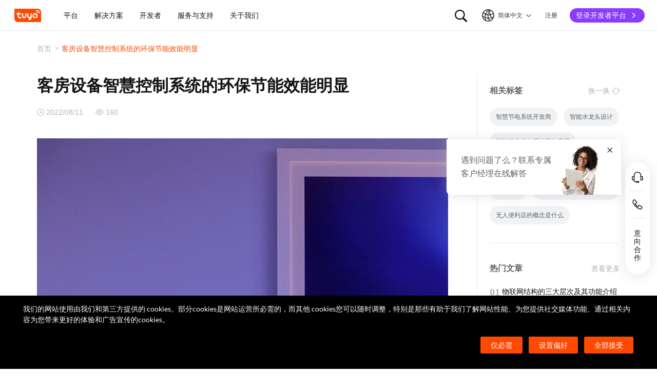

--- FILE ---
content_type: text/javascript
request_url: https://seastatic1bhugtk.cdn5th.com/static/portal-zh-201901/_next/static/chunks/shared-1acf2b4126ce864095c62a9a4d04fb660b3726bf-ef8c5ba0afb805ae5ac9.js
body_size: 24710
content:
(self["webpackChunk_N_E"]=self["webpackChunk_N_E"]||[]).push([[219],{11172:function(t,e,n){"use strict";n.d(e,{A:function(){return T}});var o=n(55984),r=n(95525),i=n(2e4),a=n(55174),s=n(16864),u=n(29007),l=n(38190),c=n(63696),f=n(47837),p=n(79764);function h(t){p&&p.env||console.error("[@ant-design/icons-react]: "+t+".")}function d(t){return"object"===typeof t&&"string"===typeof t.name&&"string"===typeof t.theme&&("object"===typeof t.icon||"function"===typeof t.icon)}function m(){var t=arguments.length>0&&void 0!==arguments[0]?arguments[0]:{};return Object.keys(t).reduce((function(e,n){var o=t[n];switch(n){case"class":e.className=o,delete e["class"];break;default:e[n]=o}return e}),{})}var v=function(){function t(){(0,a["default"])(this,t),this.collection={}}return(0,s["default"])(t,[{key:"clear",value:function(){this.collection={}}},{key:"delete",value:function(t){return delete this.collection[t]}},{key:"get",value:function(t){return this.collection[t]}},{key:"has",value:function(t){return Boolean(this.collection[t])}},{key:"set",value:function(t,e){return this.collection[t]=e,this}},{key:"size",get:function(){return Object.keys(this.collection).length}}]),t}();function g(t,e,n){return n?c.createElement(t.tag,(0,r["default"])({key:e},m(t.attrs),n),(t.children||[]).map((function(n,o){return g(n,e+"-"+t.tag+"-"+o)}))):c.createElement(t.tag,(0,r["default"])({key:e},m(t.attrs)),(t.children||[]).map((function(n,o){return g(n,e+"-"+t.tag+"-"+o)})))}function y(t){return(0,f.generate)(t)[0]}function b(t,e){switch(e){case"fill":return t+"-fill";case"outline":return t+"-o";case"twotone":return t+"-twotone";default:throw new TypeError("Unknown theme type: "+e+", name: "+t)}}var w={primaryColor:"#333",secondaryColor:"#E6E6E6"},M=function(t){function e(){return(0,a["default"])(this,e),(0,u["default"])(this,(e.__proto__||Object.getPrototypeOf(e)).apply(this,arguments))}return(0,l["default"])(e,t),(0,s["default"])(e,[{key:"render",value:function(){var t,n=this.props,a=n.type,s=n.className,u=n.onClick,l=n.style,c=n.primaryColor,f=n.secondaryColor,p=(0,i["default"])(n,["type","className","onClick","style","primaryColor","secondaryColor"]),m=void 0,v=w;if(c&&(v={primaryColor:c,secondaryColor:f||y(c)}),d(a))m=a;else if("string"===typeof a&&(m=e.get(a,v),!m))return null;return m?(m&&"function"===typeof m.icon&&(m=(0,r["default"])({},m,{icon:m.icon(v.primaryColor,v.secondaryColor)})),g(m.icon,"svg-"+m.name,(0,r["default"])((t={className:s,onClick:u,style:l},(0,o["default"])(t,"data-icon",m.name),(0,o["default"])(t,"width","1em"),(0,o["default"])(t,"height","1em"),(0,o["default"])(t,"fill","currentColor"),(0,o["default"])(t,"aria-hidden","true"),(0,o["default"])(t,"focusable","false"),t),p))):(h("type should be string or icon definiton, but got "+a),null)}}],[{key:"add",value:function(){for(var t=this,e=arguments.length,n=Array(e),o=0;o<e;o++)n[o]=arguments[o];n.forEach((function(e){t.definitions.set(b(e.name,e.theme),e)}))}},{key:"clear",value:function(){this.definitions.clear()}},{key:"get",value:function(t){var e=arguments.length>1&&void 0!==arguments[1]?arguments[1]:w;if(t){var n=this.definitions.get(t);return n&&"function"===typeof n.icon&&(n=(0,r["default"])({},n,{icon:n.icon(e.primaryColor,e.secondaryColor)})),n}}},{key:"setTwoToneColors",value:function(t){var e=t.primaryColor,n=t.secondaryColor;w.primaryColor=e,w.secondaryColor=n||y(e)}},{key:"getTwoToneColors",value:function(){return(0,r["default"])({},w)}}]),e}(c.Component);M.displayName="IconReact",M.definitions=new v;var T=M},9442:function(t,e,n){"use strict";var o=this&&this.__importDefault||function(t){return t&&t.__esModule?t:{default:t}};Object.defineProperty(e,"__esModule",{value:!0});var r=o(n(7585)),i=2,a=16,s=5,u=5,l=15,c=5,f=4;function p(t,e,n){var o;return o=Math.round(t.h)>=60&&Math.round(t.h)<=240?n?Math.round(t.h)-i*e:Math.round(t.h)+i*e:n?Math.round(t.h)+i*e:Math.round(t.h)-i*e,o<0?o+=360:o>=360&&(o-=360),o}function h(t,e,n){return 0===t.h&&0===t.s?t.s:(o=n?Math.round(100*t.s)-a*e:e===f?Math.round(100*t.s)+a:Math.round(100*t.s)+s*e,o>100&&(o=100),n&&e===c&&o>10&&(o=10),o<6&&(o=6),o);var o}function d(t,e,n){return n?Math.round(100*t.v)+u*e:Math.round(100*t.v)-l*e}function m(t){for(var e=[],n=r.default(t),o=c;o>0;o-=1){var i=n.toHsv(),a=r.default({h:p(i,o,!0),s:h(i,o,!0),v:d(i,o,!0)}).toHexString();e.push(a)}e.push(n.toHexString());for(o=1;o<=f;o+=1){i=n.toHsv(),a=r.default({h:p(i,o),s:h(i,o),v:d(i,o)}).toHexString();e.push(a)}return e}e["default"]=m},47837:function(t,e,n){"use strict";var o=this&&this.__importDefault||function(t){return t&&t.__esModule?t:{default:t}};Object.defineProperty(e,"__esModule",{value:!0});var r=o(n(9442));e.generate=r.default;var i={red:"#F5222D",volcano:"#FA541C",orange:"#FA8C16",gold:"#FAAD14",yellow:"#FADB14",lime:"#A0D911",green:"#52C41A",cyan:"#13C2C2",blue:"#1890FF",geekblue:"#2F54EB",purple:"#722ED1",magenta:"#EB2F96",grey:"#666666"};e.presetPrimaryColors=i;var a={};e.presetPalettes=a,Object.keys(i).forEach((function(t){a[t]=r.default(i[t]),a[t].primary=a[t][5]}));var s=a.red;e.red=s;var u=a.volcano;e.volcano=u;var l=a.gold;e.gold=l;var c=a.orange;e.orange=c;var f=a.yellow;e.yellow=f;var p=a.lime;e.lime=p;var h=a.green;e.green=h;var d=a.cyan;e.cyan=d;var m=a.blue;e.blue=m;var v=a.geekblue;e.geekblue=v;var g=a.purple;e.purple=g;var y=a.magenta;e.magenta=y;var b=a.grey;e.grey=b},96829:function(t,e){"use strict";function n(){return!1}function o(){return!0}function r(){this.timeStamp=Date.now(),this.target=void 0,this.currentTarget=void 0}Object.defineProperty(e,"__esModule",{value:!0}),r.prototype={isEventObject:1,constructor:r,isDefaultPrevented:n,isPropagationStopped:n,isImmediatePropagationStopped:n,preventDefault:function(){this.isDefaultPrevented=o},stopPropagation:function(){this.isPropagationStopped=o},stopImmediatePropagation:function(){this.isImmediatePropagationStopped=o,this.stopPropagation()},halt:function(t){t?this.stopImmediatePropagation():this.stopPropagation(),this.preventDefault()}},e["default"]=r,t.exports=e["default"]},55052:function(t,e,n){"use strict";function o(t){return t&&t.__esModule?t:{default:t}}Object.defineProperty(e,"__esModule",{value:!0});var r=n(96829),i=o(r),a=n(21664),s=o(a),u=!0,l=!1,c=["altKey","bubbles","cancelable","ctrlKey","currentTarget","eventPhase","metaKey","shiftKey","target","timeStamp","view","type"];function f(t){return null===t||void 0===t}var p=[{reg:/^key/,props:["char","charCode","key","keyCode","which"],fix:function(t,e){f(t.which)&&(t.which=f(e.charCode)?e.keyCode:e.charCode),void 0===t.metaKey&&(t.metaKey=t.ctrlKey)}},{reg:/^touch/,props:["touches","changedTouches","targetTouches"]},{reg:/^hashchange$/,props:["newURL","oldURL"]},{reg:/^gesturechange$/i,props:["rotation","scale"]},{reg:/^(mousewheel|DOMMouseScroll)$/,props:[],fix:function(t,e){var n=void 0,o=void 0,r=void 0,i=e.wheelDelta,a=e.axis,s=e.wheelDeltaY,u=e.wheelDeltaX,l=e.detail;i&&(r=i/120),l&&(r=0-(l%3===0?l/3:l)),void 0!==a&&(a===t.HORIZONTAL_AXIS?(o=0,n=0-r):a===t.VERTICAL_AXIS&&(n=0,o=r)),void 0!==s&&(o=s/120),void 0!==u&&(n=-1*u/120),n||o||(o=r),void 0!==n&&(t.deltaX=n),void 0!==o&&(t.deltaY=o),void 0!==r&&(t.delta=r)}},{reg:/^mouse|contextmenu|click|mspointer|(^DOMMouseScroll$)/i,props:["buttons","clientX","clientY","button","offsetX","relatedTarget","which","fromElement","toElement","offsetY","pageX","pageY","screenX","screenY"],fix:function(t,e){var n=void 0,o=void 0,r=void 0,i=t.target,a=e.button;return i&&f(t.pageX)&&!f(e.clientX)&&(n=i.ownerDocument||document,o=n.documentElement,r=n.body,t.pageX=e.clientX+(o&&o.scrollLeft||r&&r.scrollLeft||0)-(o&&o.clientLeft||r&&r.clientLeft||0),t.pageY=e.clientY+(o&&o.scrollTop||r&&r.scrollTop||0)-(o&&o.clientTop||r&&r.clientTop||0)),t.which||void 0===a||(t.which=1&a?1:2&a?3:4&a?2:0),!t.relatedTarget&&t.fromElement&&(t.relatedTarget=t.fromElement===i?t.toElement:t.fromElement),t}}];function h(){return u}function d(){return l}function m(t){var e=t.type,n="function"===typeof t.stopPropagation||"boolean"===typeof t.cancelBubble;i["default"].call(this),this.nativeEvent=t;var o=d;"defaultPrevented"in t?o=t.defaultPrevented?h:d:"getPreventDefault"in t?o=t.getPreventDefault()?h:d:"returnValue"in t&&(o=t.returnValue===l?h:d),this.isDefaultPrevented=o;var r=[],a=void 0,s=void 0,u=void 0,f=c.concat();p.forEach((function(t){e.match(t.reg)&&(f=f.concat(t.props),t.fix&&r.push(t.fix))})),s=f.length;while(s)u=f[--s],this[u]=t[u];!this.target&&n&&(this.target=t.srcElement||document),this.target&&3===this.target.nodeType&&(this.target=this.target.parentNode),s=r.length;while(s)a=r[--s],a(this,t);this.timeStamp=t.timeStamp||Date.now()}var v=i["default"].prototype;(0,s["default"])(m.prototype,v,{constructor:m,preventDefault:function(){var t=this.nativeEvent;t.preventDefault?t.preventDefault():t.returnValue=l,v.preventDefault.call(this)},stopPropagation:function(){var t=this.nativeEvent;t.stopPropagation?t.stopPropagation():t.cancelBubble=u,v.stopPropagation.call(this)}}),e["default"]=m,t.exports=e["default"]},66427:function(t,e,n){"use strict";function o(t){return t&&t.__esModule?t:{default:t}}Object.defineProperty(e,"__esModule",{value:!0}),e["default"]=a;var r=n(55052),i=o(r);function a(t,e,n,o){function r(e){var o=new i["default"](e);n.call(t,o)}if(t.addEventListener){var a=function(){var n=!1;return"object"===typeof o?n=o.capture||!1:"boolean"===typeof o&&(n=o),t.addEventListener(e,r,o||!1),{v:{remove:function(){t.removeEventListener(e,r,n)}}}}();if("object"===typeof a)return a.v}else if(t.attachEvent)return t.attachEvent("on"+e,r),{remove:function(){t.detachEvent("on"+e,r)}}}t.exports=e["default"]},55984:function(t,e,n){"use strict";e.__esModule=!0;var o=n(97601),r=i(o);function i(t){return t&&t.__esModule?t:{default:t}}e["default"]=function(t,e,n){return e in t?(0,r.default)(t,e,{value:n,enumerable:!0,configurable:!0,writable:!0}):t[e]=n,t}},82409:function(t,e,n){try{var o=n(52540)}catch(s){o=n(52540)}var r=/\s+/,i=Object.prototype.toString;function a(t){if(!t||!t.nodeType)throw new Error("A DOM element reference is required");this.el=t,this.list=t.classList}t.exports=function(t){return new a(t)},a.prototype.add=function(t){if(this.list)return this.list.add(t),this;var e=this.array(),n=o(e,t);return~n||e.push(t),this.el.className=e.join(" "),this},a.prototype.remove=function(t){if("[object RegExp]"==i.call(t))return this.removeMatching(t);if(this.list)return this.list.remove(t),this;var e=this.array(),n=o(e,t);return~n&&e.splice(n,1),this.el.className=e.join(" "),this},a.prototype.removeMatching=function(t){for(var e=this.array(),n=0;n<e.length;n++)t.test(e[n])&&this.remove(e[n]);return this},a.prototype.toggle=function(t,e){return this.list?("undefined"!==typeof e?e!==this.list.toggle(t,e)&&this.list.toggle(t):this.list.toggle(t),this):("undefined"!==typeof e?e?this.add(t):this.remove(t):this.has(t)?this.remove(t):this.add(t),this)},a.prototype.array=function(){var t=this.el.getAttribute("class")||"",e=t.replace(/^\s+|\s+$/g,""),n=e.split(r);return""===n[0]&&n.shift(),n},a.prototype.has=a.prototype.contains=function(t){return this.list?this.list.contains(t):!!~o(this.array(),t)}},52540:function(t){t.exports=function(t,e){if(t.indexOf)return t.indexOf(e);for(var n=0;n<t.length;++n)if(t[n]===e)return n;return-1}},44084:function(t,e){"use strict";var n={transitionstart:{transition:"transitionstart",WebkitTransition:"webkitTransitionStart",MozTransition:"mozTransitionStart",OTransition:"oTransitionStart",msTransition:"MSTransitionStart"},animationstart:{animation:"animationstart",WebkitAnimation:"webkitAnimationStart",MozAnimation:"mozAnimationStart",OAnimation:"oAnimationStart",msAnimation:"MSAnimationStart"}},o={transitionend:{transition:"transitionend",WebkitTransition:"webkitTransitionEnd",MozTransition:"mozTransitionEnd",OTransition:"oTransitionEnd",msTransition:"MSTransitionEnd"},animationend:{animation:"animationend",WebkitAnimation:"webkitAnimationEnd",MozAnimation:"mozAnimationEnd",OAnimation:"oAnimationEnd",msAnimation:"MSAnimationEnd"}},r=[],i=[];function a(){var t=document.createElement("div"),e=t.style;function a(t,n){for(var o in t)if(t.hasOwnProperty(o)){var r=t[o];for(var i in r)if(i in e){n.push(r[i]);break}}}"AnimationEvent"in window||(delete n.animationstart.animation,delete o.animationend.animation),"TransitionEvent"in window||(delete n.transitionstart.transition,delete o.transitionend.transition),a(n,r),a(o,i)}function s(t,e,n){t.addEventListener(e,n,!1)}function u(t,e,n){t.removeEventListener(e,n,!1)}"undefined"!==typeof window&&"undefined"!==typeof document&&a();var l={startEvents:r,addStartEventListener:function(t,e){0!==r.length?r.forEach((function(n){s(t,n,e)})):window.setTimeout(e,0)},removeStartEventListener:function(t,e){0!==r.length&&r.forEach((function(n){u(t,n,e)}))},endEvents:i,addEndEventListener:function(t,e){0!==i.length?i.forEach((function(n){s(t,n,e)})):window.setTimeout(e,0)},removeEndEventListener:function(t,e){0!==i.length&&i.forEach((function(n){u(t,n,e)}))}};e.A=l},71320:function(t,e,n){"use strict";n.r(e),n.d(e,{isCssAnimationSupported:function(){return s}});var o=n(36795),r=n(44084),i=n(82409),a=n.n(i),s=0!==r.A.endEvents.length,u=["Webkit","Moz","O","ms"],l=["-webkit-","-moz-","-o-","ms-",""];function c(t,e){for(var n=window.getComputedStyle(t,null),o="",r=0;r<l.length;r++)if(o=n.getPropertyValue(l[r]+e),o)break;return o}function f(t){if(s){var e=parseFloat(c(t,"transition-delay"))||0,n=parseFloat(c(t,"transition-duration"))||0,o=parseFloat(c(t,"animation-delay"))||0,r=parseFloat(c(t,"animation-duration"))||0,i=Math.max(n+e,r+o);t.rcEndAnimTimeout=setTimeout((function(){t.rcEndAnimTimeout=null,t.rcEndListener&&t.rcEndListener()}),1e3*i+200)}}function p(t){t.rcEndAnimTimeout&&(clearTimeout(t.rcEndAnimTimeout),t.rcEndAnimTimeout=null)}var h=function(t,e,n){var i="object"===("undefined"===typeof e?"undefined":(0,o["default"])(e)),s=i?e.name:e,u=i?e.active:e+"-active",l=n,c=void 0,h=void 0,d=a()(t);return n&&"[object Object]"===Object.prototype.toString.call(n)&&(l=n.end,c=n.start,h=n.active),t.rcEndListener&&t.rcEndListener(),t.rcEndListener=function(e){e&&e.target!==t||(t.rcAnimTimeout&&(clearTimeout(t.rcAnimTimeout),t.rcAnimTimeout=null),p(t),d.remove(s),d.remove(u),r.A.removeEndEventListener(t,t.rcEndListener),t.rcEndListener=null,l&&l())},r.A.addEndEventListener(t,t.rcEndListener),c&&c(),d.add(s),t.rcAnimTimeout=setTimeout((function(){t.rcAnimTimeout=null,d.add(u),h&&setTimeout(h,0),f(t)}),30),{stop:function(){t.rcEndListener&&t.rcEndListener()}}};h.style=function(t,e,n){t.rcEndListener&&t.rcEndListener(),t.rcEndListener=function(e){e&&e.target!==t||(t.rcAnimTimeout&&(clearTimeout(t.rcAnimTimeout),t.rcAnimTimeout=null),p(t),r.A.removeEndEventListener(t,t.rcEndListener),t.rcEndListener=null,n&&n())},r.A.addEndEventListener(t,t.rcEndListener),t.rcAnimTimeout=setTimeout((function(){for(var n in e)e.hasOwnProperty(n)&&(t.style[n]=e[n]);t.rcAnimTimeout=null,f(t)}),0)},h.setTransition=function(t,e,n){var o=e,r=n;void 0===n&&(r=o,o=""),o=o||"",u.forEach((function(e){t.style[e+"Transition"+o]=r}))},h.isCssAnimationSupported=s,e["default"]=h},45591:function(t,e,n){"use strict";var o=n(60012);function r(t,e,n){n=n||{},9===e.nodeType&&(e=o.getWindow(e));var r=n.allowHorizontalScroll,i=n.onlyScrollIfNeeded,a=n.alignWithTop,s=n.alignWithLeft,u=n.offsetTop||0,l=n.offsetLeft||0,c=n.offsetBottom||0,f=n.offsetRight||0;r=void 0===r||r;var p=o.isWindow(e),h=o.offset(t),d=o.outerHeight(t),m=o.outerWidth(t),v=void 0,g=void 0,y=void 0,b=void 0,w=void 0,M=void 0,T=void 0,C=void 0,k=void 0,E=void 0;p?(T=e,E=o.height(T),k=o.width(T),C={left:o.scrollLeft(T),top:o.scrollTop(T)},w={left:h.left-C.left-l,top:h.top-C.top-u},M={left:h.left+m-(C.left+k)+f,top:h.top+d-(C.top+E)+c},b=C):(v=o.offset(e),g=e.clientHeight,y=e.clientWidth,b={left:e.scrollLeft,top:e.scrollTop},w={left:h.left-(v.left+(parseFloat(o.css(e,"borderLeftWidth"))||0))-l,top:h.top-(v.top+(parseFloat(o.css(e,"borderTopWidth"))||0))-u},M={left:h.left+m-(v.left+y+(parseFloat(o.css(e,"borderRightWidth"))||0))+f,top:h.top+d-(v.top+g+(parseFloat(o.css(e,"borderBottomWidth"))||0))+c}),w.top<0||M.top>0?!0===a?o.scrollTop(e,b.top+w.top):!1===a?o.scrollTop(e,b.top+M.top):w.top<0?o.scrollTop(e,b.top+w.top):o.scrollTop(e,b.top+M.top):i||(a=void 0===a||!!a,a?o.scrollTop(e,b.top+w.top):o.scrollTop(e,b.top+M.top)),r&&(w.left<0||M.left>0?!0===s?o.scrollLeft(e,b.left+w.left):!1===s?o.scrollLeft(e,b.left+M.left):w.left<0?o.scrollLeft(e,b.left+w.left):o.scrollLeft(e,b.left+M.left):i||(s=void 0===s||!!s,s?o.scrollLeft(e,b.left+w.left):o.scrollLeft(e,b.left+M.left)))}t.exports=r},61218:function(t,e,n){"use strict";t.exports=n(45591)},60012:function(t){"use strict";var e=Object.assign||function(t){for(var e=1;e<arguments.length;e++){var n=arguments[e];for(var o in n)Object.prototype.hasOwnProperty.call(n,o)&&(t[o]=n[o])}return t},n="function"===typeof Symbol&&"symbol"===typeof Symbol.iterator?function(t){return typeof t}:function(t){return t&&"function"===typeof Symbol&&t.constructor===Symbol?"symbol":typeof t},o=/[\-+]?(?:\d*\.|)\d+(?:[eE][\-+]?\d+|)/.source;function r(t){var e=void 0,n=void 0,o=void 0,r=t.ownerDocument,i=r.body,a=r&&r.documentElement;return e=t.getBoundingClientRect(),n=e.left,o=e.top,n-=a.clientLeft||i.clientLeft||0,o-=a.clientTop||i.clientTop||0,{left:n,top:o}}function i(t,e){var n=t["page"+(e?"Y":"X")+"Offset"],o="scroll"+(e?"Top":"Left");if("number"!==typeof n){var r=t.document;n=r.documentElement[o],"number"!==typeof n&&(n=r.body[o])}return n}function a(t){return i(t)}function s(t){return i(t,!0)}function u(t){var e=r(t),n=t.ownerDocument,o=n.defaultView||n.parentWindow;return e.left+=a(o),e.top+=s(o),e}function l(t,e,n){var o="",r=t.ownerDocument,i=n||r.defaultView.getComputedStyle(t,null);return i&&(o=i.getPropertyValue(e)||i[e]),o}var c=new RegExp("^("+o+")(?!px)[a-z%]+$","i"),f=/^(top|right|bottom|left)$/,p="currentStyle",h="runtimeStyle",d="left",m="px";function v(t,e){var n=t[p]&&t[p][e];if(c.test(n)&&!f.test(e)){var o=t.style,r=o[d],i=t[h][d];t[h][d]=t[p][d],o[d]="fontSize"===e?"1em":n||0,n=o.pixelLeft+m,o[d]=r,t[h][d]=i}return""===n?"auto":n}var g=void 0;function y(t,e){for(var n=0;n<t.length;n++)e(t[n])}function b(t){return"border-box"===g(t,"boxSizing")}"undefined"!==typeof window&&(g=window.getComputedStyle?l:v);var w=["margin","border","padding"],M=-1,T=2,C=1,k=0;function E(t,e,n){var o={},r=t.style,i=void 0;for(i in e)e.hasOwnProperty(i)&&(o[i]=r[i],r[i]=e[i]);for(i in n.call(t),e)e.hasOwnProperty(i)&&(r[i]=o[i])}function x(t,e,n){var o=0,r=void 0,i=void 0,a=void 0;for(i=0;i<e.length;i++)if(r=e[i],r)for(a=0;a<n.length;a++){var s=void 0;s="border"===r?r+n[a]+"Width":r+n[a],o+=parseFloat(g(t,s))||0}return o}function A(t){return null!=t&&t==t.window}var P={};function _(t,e,n){if(A(t))return"width"===e?P.viewportWidth(t):P.viewportHeight(t);if(9===t.nodeType)return"width"===e?P.docWidth(t):P.docHeight(t);var o="width"===e?["Left","Right"]:["Top","Bottom"],r="width"===e?t.offsetWidth:t.offsetHeight,i=g(t),a=b(t,i),s=0;(null==r||r<=0)&&(r=void 0,s=g(t,e),(null==s||Number(s)<0)&&(s=t.style[e]||0),s=parseFloat(s)||0),void 0===n&&(n=a?C:M);var u=void 0!==r||a,l=r||s;if(n===M)return u?l-x(t,["border","padding"],o,i):s;if(u){var c=n===T?-x(t,["border"],o,i):x(t,["margin"],o,i);return l+(n===C?0:c)}return s+x(t,w.slice(n),o,i)}y(["Width","Height"],(function(t){P["doc"+t]=function(e){var n=e.document;return Math.max(n.documentElement["scroll"+t],n.body["scroll"+t],P["viewport"+t](n))},P["viewport"+t]=function(e){var n="client"+t,o=e.document,r=o.body,i=o.documentElement,a=i[n];return"CSS1Compat"===o.compatMode&&a||r&&r[n]||a}}));var S={position:"absolute",visibility:"hidden",display:"block"};function O(t){var e=void 0,n=arguments;return 0!==t.offsetWidth?e=_.apply(void 0,n):E(t,S,(function(){e=_.apply(void 0,n)})),e}function D(t,e,o){var r=o;if("object"!==("undefined"===typeof e?"undefined":n(e)))return"undefined"!==typeof r?("number"===typeof r&&(r+="px"),void(t.style[e]=r)):g(t,e);for(var i in e)e.hasOwnProperty(i)&&D(t,i,e[i])}function L(t,e){"static"===D(t,"position")&&(t.style.position="relative");var n=u(t),o={},r=void 0,i=void 0;for(i in e)e.hasOwnProperty(i)&&(r=parseFloat(D(t,i))||0,o[i]=r+e[i]-n[i]);D(t,o)}y(["width","height"],(function(t){var e=t.charAt(0).toUpperCase()+t.slice(1);P["outer"+e]=function(e,n){return e&&O(e,t,n?k:C)};var n="width"===t?["Left","Right"]:["Top","Bottom"];P[t]=function(e,o){if(void 0===o)return e&&O(e,t,M);if(e){var r=g(e),i=b(e);return i&&(o+=x(e,["padding","border"],n,r)),D(e,t,o)}}})),t.exports=e({getWindow:function(t){var e=t.ownerDocument||t;return e.defaultView||e.parentWindow},offset:function(t,e){if("undefined"===typeof e)return u(t);L(t,e)},isWindow:A,each:y,css:D,clone:function(t){var e={};for(var n in t)t.hasOwnProperty(n)&&(e[n]=t[n]);var o=t.overflow;if(o)for(var n in t)t.hasOwnProperty(n)&&(e.overflow[n]=t.overflow[n]);return e},scrollLeft:function(t,e){if(A(t)){if(void 0===e)return a(t);window.scrollTo(e,s(t))}else{if(void 0===e)return t.scrollLeft;t.scrollLeft=e}},scrollTop:function(t,e){if(A(t)){if(void 0===e)return s(t);window.scrollTo(a(t),e)}else{if(void 0===e)return t.scrollTop;t.scrollTop=e}},viewportWidth:0,viewportHeight:0},P)},56814:function(t,e,n){"use strict";n.r(e);var o=n(95525);function r(t,e){for(var n=(0,o["default"])({},t),r=0;r<e.length;r++){var i=e[r];delete n[i]}return n}e["default"]=r},18214:function(t,e,n){"use strict";n.d(e,{A:function(){return Ut}});var o,r=n(55174),i=n(16864),a=n(29007),s=n(38190),u=n(63696),l=n(62688),c=n.n(l),f=n(78325);function p(t,e){var n=Object.keys(t);if(Object.getOwnPropertySymbols){var o=Object.getOwnPropertySymbols(t);e&&(o=o.filter((function(e){return Object.getOwnPropertyDescriptor(t,e).enumerable}))),n.push.apply(n,o)}return n}function h(t){for(var e=1;e<arguments.length;e++){var n=null!=arguments[e]?arguments[e]:{};e%2?p(Object(n),!0).forEach((function(e){m(t,e,n[e])})):Object.getOwnPropertyDescriptors?Object.defineProperties(t,Object.getOwnPropertyDescriptors(n)):p(Object(n)).forEach((function(e){Object.defineProperty(t,e,Object.getOwnPropertyDescriptor(n,e))}))}return t}function d(t){return d="function"==typeof Symbol&&"symbol"==typeof Symbol.iterator?function(t){return typeof t}:function(t){return t&&"function"==typeof Symbol&&t.constructor===Symbol&&t!==Symbol.prototype?"symbol":typeof t},d(t)}function m(t,e,n){return e in t?Object.defineProperty(t,e,{value:n,enumerable:!0,configurable:!0,writable:!0}):t[e]=n,t}var v={Webkit:"-webkit-",Moz:"-moz-",ms:"-ms-",O:"-o-"};function g(){if(void 0!==o)return o;o="";var t=document.createElement("p").style,e="Transform";for(var n in v)n+e in t&&(o=n);return o}function y(){return g()?"".concat(g(),"TransitionProperty"):"transitionProperty"}function b(){return g()?"".concat(g(),"Transform"):"transform"}function w(t,e){var n=y();n&&(t.style[n]=e,"transitionProperty"!==n&&(t.style.transitionProperty=e))}function M(t,e){var n=b();n&&(t.style[n]=e,"transform"!==n&&(t.style.transform=e))}function T(t){return t.style.transitionProperty||t.style[y()]}function C(t){var e=window.getComputedStyle(t,null),n=e.getPropertyValue("transform")||e.getPropertyValue(b());if(n&&"none"!==n){var o=n.replace(/[^0-9\-.,]/g,"").split(",");return{x:parseFloat(o[12]||o[4],0),y:parseFloat(o[13]||o[5],0)}}return{x:0,y:0}}var k=/matrix\((.*)\)/,E=/matrix3d\((.*)\)/;function x(t,e){var n=window.getComputedStyle(t,null),o=n.getPropertyValue("transform")||n.getPropertyValue(b());if(o&&"none"!==o){var r,i=o.match(k);if(i)i=i[1],r=i.split(",").map((function(t){return parseFloat(t,10)})),r[4]=e.x,r[5]=e.y,M(t,"matrix(".concat(r.join(","),")"));else{var a=o.match(E)[1];r=a.split(",").map((function(t){return parseFloat(t,10)})),r[12]=e.x,r[13]=e.y,M(t,"matrix3d(".concat(r.join(","),")"))}}else M(t,"translateX(".concat(e.x,"px) translateY(").concat(e.y,"px) translateZ(0)"))}var A,P=/[\-+]?(?:\d*\.|)\d+(?:[eE][\-+]?\d+|)/.source;function _(t){var e=t.style.display;t.style.display="none",t.offsetHeight,t.style.display=e}function S(t,e,n){var o=n;if("object"!==d(e))return"undefined"!==typeof o?("number"===typeof o&&(o="".concat(o,"px")),void(t.style[e]=o)):A(t,e);for(var r in e)e.hasOwnProperty(r)&&S(t,r,e[r])}function O(t){var e,n,o,r=t.ownerDocument,i=r.body,a=r&&r.documentElement;return e=t.getBoundingClientRect(),n=Math.floor(e.left),o=Math.floor(e.top),n-=a.clientLeft||i.clientLeft||0,o-=a.clientTop||i.clientTop||0,{left:n,top:o}}function D(t,e){var n=t["page".concat(e?"Y":"X","Offset")],o="scroll".concat(e?"Top":"Left");if("number"!==typeof n){var r=t.document;n=r.documentElement[o],"number"!==typeof n&&(n=r.body[o])}return n}function L(t){return D(t)}function N(t){return D(t,!0)}function R(t){var e=O(t),n=t.ownerDocument,o=n.defaultView||n.parentWindow;return e.left+=L(o),e.top+=N(o),e}function H(t){return null!==t&&void 0!==t&&t==t.window}function j(t){return H(t)?t.document:9===t.nodeType?t:t.ownerDocument}function W(t,e,n){var o=n,r="",i=j(t);return o=o||i.defaultView.getComputedStyle(t,null),o&&(r=o.getPropertyValue(e)||o[e]),r}var V=new RegExp("^(".concat(P,")(?!px)[a-z%]+$"),"i"),F=/^(top|right|bottom|left)$/,z="currentStyle",B="runtimeStyle",X="left",I="px";function Y(t,e){var n=t[z]&&t[z][e];if(V.test(n)&&!F.test(e)){var o=t.style,r=o[X],i=t[B][X];t[B][X]=t[z][X],o[X]="fontSize"===e?"1em":n||0,n=o.pixelLeft+I,o[X]=r,t[B][X]=i}return""===n?"auto":n}function U(t,e){return"left"===t?e.useCssRight?"right":t:e.useCssBottom?"bottom":t}function K(t){return"left"===t?"right":"right"===t?"left":"top"===t?"bottom":"bottom"===t?"top":void 0}function q(t,e,n){"static"===S(t,"position")&&(t.style.position="relative");var o=-999,r=-999,i=U("left",n),a=U("top",n),s=K(i),u=K(a);"left"!==i&&(o=999),"top"!==a&&(r=999);var l="",c=R(t);("left"in e||"top"in e)&&(l=T(t)||"",w(t,"none")),"left"in e&&(t.style[s]="",t.style[i]="".concat(o,"px")),"top"in e&&(t.style[u]="",t.style[a]="".concat(r,"px")),_(t);var f=R(t),p={};for(var h in e)if(e.hasOwnProperty(h)){var d=U(h,n),m="left"===h?o:r,v=c[h]-f[h];p[d]=d===h?m+v:m-v}S(t,p),_(t),("left"in e||"top"in e)&&w(t,l);var g={};for(var y in e)if(e.hasOwnProperty(y)){var b=U(y,n),M=e[y]-c[y];g[b]=y===b?p[b]+M:p[b]-M}S(t,g)}function $(t,e){var n=R(t),o=C(t),r={x:o.x,y:o.y};"left"in e&&(r.x=o.x+e.left-n.left),"top"in e&&(r.y=o.y+e.top-n.top),x(t,r)}function Z(t,e,n){if(n.ignoreShake){var o=R(t),r=o.left.toFixed(0),i=o.top.toFixed(0),a=e.left.toFixed(0),s=e.top.toFixed(0);if(r===a&&i===s)return}n.useCssRight||n.useCssBottom?q(t,e,n):n.useCssTransform&&b()in document.body.style?$(t,e):q(t,e,n)}function G(t,e){for(var n=0;n<t.length;n++)e(t[n])}function J(t){return"border-box"===A(t,"boxSizing")}"undefined"!==typeof window&&(A=window.getComputedStyle?W:Y);var Q=["margin","border","padding"],tt=-1,et=2,nt=1,ot=0;function rt(t,e,n){var o,r={},i=t.style;for(o in e)e.hasOwnProperty(o)&&(r[o]=i[o],i[o]=e[o]);for(o in n.call(t),e)e.hasOwnProperty(o)&&(i[o]=r[o])}function it(t,e,n){var o,r,i,a=0;for(r=0;r<e.length;r++)if(o=e[r],o)for(i=0;i<n.length;i++){var s=void 0;s="border"===o?"".concat(o).concat(n[i],"Width"):o+n[i],a+=parseFloat(A(t,s))||0}return a}var at={getParent:function(t){var e=t;do{e=11===e.nodeType&&e.host?e.host:e.parentNode}while(e&&1!==e.nodeType&&9!==e.nodeType);return e}};function st(t,e,n){var o=n;if(H(t))return"width"===e?at.viewportWidth(t):at.viewportHeight(t);if(9===t.nodeType)return"width"===e?at.docWidth(t):at.docHeight(t);var r="width"===e?["Left","Right"]:["Top","Bottom"],i="width"===e?Math.floor(t.getBoundingClientRect().width):Math.floor(t.getBoundingClientRect().height),a=J(t),s=0;(null===i||void 0===i||i<=0)&&(i=void 0,s=A(t,e),(null===s||void 0===s||Number(s)<0)&&(s=t.style[e]||0),s=Math.floor(parseFloat(s))||0),void 0===o&&(o=a?nt:tt);var u=void 0!==i||a,l=i||s;return o===tt?u?l-it(t,["border","padding"],r):s:u?o===nt?l:l+(o===et?-it(t,["border"],r):it(t,["margin"],r)):s+it(t,Q.slice(o),r)}G(["Width","Height"],(function(t){at["doc".concat(t)]=function(e){var n=e.document;return Math.max(n.documentElement["scroll".concat(t)],n.body["scroll".concat(t)],at["viewport".concat(t)](n))},at["viewport".concat(t)]=function(e){var n="client".concat(t),o=e.document,r=o.body,i=o.documentElement,a=i[n];return"CSS1Compat"===o.compatMode&&a||r&&r[n]||a}}));var ut={position:"absolute",visibility:"hidden",display:"block"};function lt(){for(var t=arguments.length,e=new Array(t),n=0;n<t;n++)e[n]=arguments[n];var o,r=e[0];return 0!==r.offsetWidth?o=st.apply(void 0,e):rt(r,ut,(function(){o=st.apply(void 0,e)})),o}function ct(t,e){for(var n in e)e.hasOwnProperty(n)&&(t[n]=e[n]);return t}G(["width","height"],(function(t){var e=t.charAt(0).toUpperCase()+t.slice(1);at["outer".concat(e)]=function(e,n){return e&&lt(e,t,n?ot:nt)};var n="width"===t?["Left","Right"]:["Top","Bottom"];at[t]=function(e,o){var r=o;if(void 0===r)return e&&lt(e,t,tt);if(e){var i=J(e);return i&&(r+=it(e,["padding","border"],n)),S(e,t,r)}}}));var ft={getWindow:function(t){if(t&&t.document&&t.setTimeout)return t;var e=t.ownerDocument||t;return e.defaultView||e.parentWindow},getDocument:j,offset:function(t,e,n){if("undefined"===typeof e)return R(t);Z(t,e,n||{})},isWindow:H,each:G,css:S,clone:function(t){var e,n={};for(e in t)t.hasOwnProperty(e)&&(n[e]=t[e]);var o=t.overflow;if(o)for(e in t)t.hasOwnProperty(e)&&(n.overflow[e]=t.overflow[e]);return n},mix:ct,getWindowScrollLeft:function(t){return L(t)},getWindowScrollTop:function(t){return N(t)},merge:function(){for(var t={},e=0;e<arguments.length;e++)ft.mix(t,e<0||arguments.length<=e?void 0:arguments[e]);return t},viewportWidth:0,viewportHeight:0};ct(ft,at);var pt=ft.getParent;function ht(t){if(ft.isWindow(t)||9===t.nodeType)return null;var e,n=ft.getDocument(t),o=n.body,r=ft.css(t,"position"),i="fixed"===r||"absolute"===r;if(!i)return"html"===t.nodeName.toLowerCase()?null:pt(t);for(e=pt(t);e&&e!==o&&9!==e.nodeType;e=pt(e))if(r=ft.css(e,"position"),"static"!==r)return e;return null}var dt=ft.getParent;function mt(t){if(ft.isWindow(t)||9===t.nodeType)return!1;var e=ft.getDocument(t),n=e.body,o=null;for(o=dt(t);o&&o!==n&&o!==e;o=dt(o)){var r=ft.css(o,"position");if("fixed"===r)return!0}return!1}function vt(t,e){var n={left:0,right:1/0,top:0,bottom:1/0},o=ht(t),r=ft.getDocument(t),i=r.defaultView||r.parentWindow,a=r.body,s=r.documentElement;while(o){if(-1!==navigator.userAgent.indexOf("MSIE")&&0===o.clientWidth||o===a||o===s||"visible"===ft.css(o,"overflow")){if(o===a||o===s)break}else{var u=ft.offset(o);u.left+=o.clientLeft,u.top+=o.clientTop,n.top=Math.max(n.top,u.top),n.right=Math.min(n.right,u.left+o.clientWidth),n.bottom=Math.min(n.bottom,u.top+o.clientHeight),n.left=Math.max(n.left,u.left)}o=ht(o)}var l=null;if(!ft.isWindow(t)&&9!==t.nodeType){l=t.style.position;var c=ft.css(t,"position");"absolute"===c&&(t.style.position="fixed")}var f=ft.getWindowScrollLeft(i),p=ft.getWindowScrollTop(i),h=ft.viewportWidth(i),d=ft.viewportHeight(i),m=s.scrollWidth,v=s.scrollHeight,g=window.getComputedStyle(a);if("hidden"===g.overflowX&&(m=i.innerWidth),"hidden"===g.overflowY&&(v=i.innerHeight),t.style&&(t.style.position=l),e||mt(t))n.left=Math.max(n.left,f),n.top=Math.max(n.top,p),n.right=Math.min(n.right,f+h),n.bottom=Math.min(n.bottom,p+d);else{var y=Math.max(m,f+h);n.right=Math.min(n.right,y);var b=Math.max(v,p+d);n.bottom=Math.min(n.bottom,b)}return n.top>=0&&n.left>=0&&n.bottom>n.top&&n.right>n.left?n:null}function gt(t,e,n,o){var r=ft.clone(t),i={width:e.width,height:e.height};return o.adjustX&&r.left<n.left&&(r.left=n.left),o.resizeWidth&&r.left>=n.left&&r.left+i.width>n.right&&(i.width-=r.left+i.width-n.right),o.adjustX&&r.left+i.width>n.right&&(r.left=Math.max(n.right-i.width,n.left)),o.adjustY&&r.top<n.top&&(r.top=n.top),o.resizeHeight&&r.top>=n.top&&r.top+i.height>n.bottom&&(i.height-=r.top+i.height-n.bottom),o.adjustY&&r.top+i.height>n.bottom&&(r.top=Math.max(n.bottom-i.height,n.top)),ft.mix(r,i)}function yt(t){var e,n,o;if(ft.isWindow(t)||9===t.nodeType){var r=ft.getWindow(t);e={left:ft.getWindowScrollLeft(r),top:ft.getWindowScrollTop(r)},n=ft.viewportWidth(r),o=ft.viewportHeight(r)}else e=ft.offset(t),n=ft.outerWidth(t),o=ft.outerHeight(t);return e.width=n,e.height=o,e}function bt(t,e){var n=e.charAt(0),o=e.charAt(1),r=t.width,i=t.height,a=t.left,s=t.top;return"c"===n?s+=i/2:"b"===n&&(s+=i),"c"===o?a+=r/2:"r"===o&&(a+=r),{left:a,top:s}}function wt(t,e,n,o,r){var i=bt(e,n[1]),a=bt(t,n[0]),s=[a.left-i.left,a.top-i.top];return{left:Math.round(t.left-s[0]+o[0]-r[0]),top:Math.round(t.top-s[1]+o[1]-r[1])}}function Mt(t,e,n){return t.left<n.left||t.left+e.width>n.right}function Tt(t,e,n){return t.top<n.top||t.top+e.height>n.bottom}function Ct(t,e,n){return t.left>n.right||t.left+e.width<n.left}function kt(t,e,n){return t.top>n.bottom||t.top+e.height<n.top}function Et(t,e,n){var o=[];return ft.each(t,(function(t){o.push(t.replace(e,(function(t){return n[t]})))})),o}function xt(t,e){return t[e]=-t[e],t}function At(t,e){var n;return n=/%$/.test(t)?parseInt(t.substring(0,t.length-1),10)/100*e:parseInt(t,10),n||0}function Pt(t,e){t[0]=At(t[0],e.width),t[1]=At(t[1],e.height)}function _t(t,e,n,o){var r=n.points,i=n.offset||[0,0],a=n.targetOffset||[0,0],s=n.overflow,u=n.source||t;i=[].concat(i),a=[].concat(a),s=s||{};var l={},c=0,f=!(!s||!s.alwaysByViewport),p=vt(u,f),h=yt(u);Pt(i,h),Pt(a,e);var d=wt(h,e,r,i,a),m=ft.merge(h,d);if(p&&(s.adjustX||s.adjustY)&&o){if(s.adjustX&&Mt(d,h,p)){var v=Et(r,/[lr]/gi,{l:"r",r:"l"}),g=xt(i,0),y=xt(a,0),b=wt(h,e,v,g,y);Ct(b,h,p)||(c=1,r=v,i=g,a=y)}if(s.adjustY&&Tt(d,h,p)){var w=Et(r,/[tb]/gi,{t:"b",b:"t"}),M=xt(i,1),T=xt(a,1),C=wt(h,e,w,M,T);kt(C,h,p)||(c=1,r=w,i=M,a=T)}c&&(d=wt(h,e,r,i,a),ft.mix(m,d));var k=Mt(d,h,p),E=Tt(d,h,p);if(k||E){var x=r;k&&(x=Et(r,/[lr]/gi,{l:"r",r:"l"})),E&&(x=Et(r,/[tb]/gi,{t:"b",b:"t"})),r=x,i=n.offset||[0,0],a=n.targetOffset||[0,0]}l.adjustX=s.adjustX&&k,l.adjustY=s.adjustY&&E,(l.adjustX||l.adjustY)&&(m=gt(d,h,p,l))}return m.width!==h.width&&ft.css(u,"width",ft.width(u)+m.width-h.width),m.height!==h.height&&ft.css(u,"height",ft.height(u)+m.height-h.height),ft.offset(u,{left:m.left,top:m.top},{useCssRight:n.useCssRight,useCssBottom:n.useCssBottom,useCssTransform:n.useCssTransform,ignoreShake:n.ignoreShake}),{points:r,offset:i,targetOffset:a,overflow:l}}function St(t,e){var n=vt(t,e),o=yt(t);return!n||o.left+o.width<=n.left||o.top+o.height<=n.top||o.left>=n.right||o.top>=n.bottom}function Ot(t,e,n){var o=n.target||e,r=yt(o),i=!St(o,n.overflow&&n.overflow.alwaysByViewport);return _t(t,r,n,i)}function Dt(t,e,n){var o,r,i=ft.getDocument(t),a=i.defaultView||i.parentWindow,s=ft.getWindowScrollLeft(a),u=ft.getWindowScrollTop(a),l=ft.viewportWidth(a),c=ft.viewportHeight(a);o="pageX"in e?e.pageX:s+e.clientX,r="pageY"in e?e.pageY:u+e.clientY;var f={left:o,top:r,width:0,height:0},p=o>=0&&o<=s+l&&r>=0&&r<=u+c,d=[n.points[0],"cc"];return _t(t,f,h(h({},n),{},{points:d}),p)}Ot.__getOffsetParent=ht,Ot.__getVisibleRectForElement=vt;var Lt=n(66427),Nt=n.n(Lt);function Rt(t,e,n,o){var r=f.unstable_batchedUpdates?function(t){f.unstable_batchedUpdates(n,t)}:n;return Nt()(t,e,r,o)}function Ht(t,e){var n=e;while(n){if(n===t)return!0;n=n.parentNode}return!1}function jt(t,e){var n=void 0;function o(){n&&(clearTimeout(n),n=null)}function r(){o(),n=setTimeout(t,e)}return r.clear=o,r}function Wt(t,e){return t===e||!(!t||!e)&&("pageX"in e&&"pageY"in e?t.pageX===e.pageX&&t.pageY===e.pageY:"clientX"in e&&"clientY"in e&&(t.clientX===e.clientX&&t.clientY===e.clientY))}function Vt(t){return t&&"object"===typeof t&&t.window===t}function Ft(t,e){var n=Math.floor(t),o=Math.floor(e);return Math.abs(n-o)<=1}function zt(t,e){t!==document.activeElement&&Ht(e,t)&&t.focus()}function Bt(t){return"function"===typeof t&&t?t():null}function Xt(t){return"object"===typeof t&&t?t:null}var It=function(t){function e(){var t,n,o,i;(0,r["default"])(this,e);for(var s=arguments.length,u=Array(s),l=0;l<s;l++)u[l]=arguments[l];return o=(0,a["default"])(this,(t=e.__proto__||Object.getPrototypeOf(e)).call.apply(t,[this].concat(u))),n=o,o.forceAlign=function(){var t=o.props,e=t.disabled,n=t.target,r=t.align,i=t.onAlign;if(!e&&n){var a=f.findDOMNode(o),s=void 0,u=Bt(n),l=Xt(n),c=document.activeElement;u?s=Ot(a,u,r):l&&(s=Dt(a,l,r)),zt(c,a),i&&i(a,s)}},i=n,(0,a["default"])(o,i)}return(0,s["default"])(e,t),(0,i["default"])(e,[{key:"componentDidMount",value:function(){var t=this.props;this.forceAlign(),!t.disabled&&t.monitorWindowResize&&this.startMonitorWindowResize()}},{key:"componentDidUpdate",value:function(t){var e=!1,n=this.props;if(!n.disabled){var o=f.findDOMNode(this),r=o?o.getBoundingClientRect():null;if(t.disabled)e=!0;else{var i=Bt(t.target),a=Bt(n.target),s=Xt(t.target),u=Xt(n.target);Vt(i)&&Vt(a)?e=!1:(i!==a||i&&!a&&u||s&&u&&a||u&&!Wt(s,u))&&(e=!0);var l=this.sourceRect||{};e||!o||Ft(l.width,r.width)&&Ft(l.height,r.height)||(e=!0)}this.sourceRect=r}e&&this.forceAlign(),n.monitorWindowResize&&!n.disabled?this.startMonitorWindowResize():this.stopMonitorWindowResize()}},{key:"componentWillUnmount",value:function(){this.stopMonitorWindowResize()}},{key:"startMonitorWindowResize",value:function(){this.resizeHandler||(this.bufferMonitor=jt(this.forceAlign,this.props.monitorBufferTime),this.resizeHandler=Rt(window,"resize",this.bufferMonitor))}},{key:"stopMonitorWindowResize",value:function(){this.resizeHandler&&(this.bufferMonitor.clear(),this.resizeHandler.remove(),this.resizeHandler=null)}},{key:"render",value:function(){var t=this,e=this.props,n=e.childrenProps,o=e.children,r=u.Children.only(o);if(n){var i={},a=Object.keys(n);return a.forEach((function(e){i[e]=t.props[n[e]]})),u.cloneElement(r,i)}return r}}]),e}(u.Component);It.propTypes={childrenProps:c().object,align:c().object.isRequired,target:c().oneOfType([c().func,c().shape({clientX:c().number,clientY:c().number,pageX:c().number,pageY:c().number})]),onAlign:c().func,monitorBufferTime:c().number,monitorWindowResize:c().bool,disabled:c().bool,children:c().any},It.defaultProps={target:function(){return window},monitorBufferTime:50,monitorWindowResize:!1,disabled:!1};var Yt=It,Ut=Yt},91759:function(t,e,n){"use strict";n.r(e),n.d(e,{default:function(){return O}});var o=n(95525),r=n(55984),i=n(55174),a=n(16864),s=n(29007),u=n(38190),l=n(63696),c=n(62688),f=n.n(c),p=function(t){var e=t.prototype;if(!e||!e.isReactComponent)throw new Error("Can only polyfill class components");return"function"!==typeof e.componentWillReceiveProps?t:l.Profiler?(e.UNSAFE_componentWillReceiveProps=e.componentWillReceiveProps,delete e.componentWillReceiveProps,t):t},h=p;function d(t){var e=[];return l.Children.forEach(t,(function(t){e.push(t)})),e}function m(t,e){var n=null;return t&&t.forEach((function(t){n||t&&t.key===e&&(n=t)})),n}function v(t,e,n){var o=null;return t&&t.forEach((function(t){if(t&&t.key===e&&t.props[n]){if(o)throw new Error("two child with same key for <rc-animate> children");o=t}})),o}function g(t,e,n){var o=t.length===e.length;return o&&t.forEach((function(t,r){var i=e[r];t&&i&&(t&&!i||!t&&i||t.key!==i.key||n&&t.props[n]!==i.props[n])&&(o=!1)})),o}function y(t,e){var n=[],o={},r=[];return t.forEach((function(t){t&&m(e,t.key)?r.length&&(o[t.key]=r,r=[]):r.push(t)})),e.forEach((function(t){t&&Object.prototype.hasOwnProperty.call(o,t.key)&&(n=n.concat(o[t.key])),n.push(t)})),n=n.concat(r),n}var b=n(78325),w=n(71320),M={isAppearSupported:function(t){return t.transitionName&&t.transitionAppear||t.animation.appear},isEnterSupported:function(t){return t.transitionName&&t.transitionEnter||t.animation.enter},isLeaveSupported:function(t){return t.transitionName&&t.transitionLeave||t.animation.leave},allowAppearCallback:function(t){return t.transitionAppear||t.animation.appear},allowEnterCallback:function(t){return t.transitionEnter||t.animation.enter},allowLeaveCallback:function(t){return t.transitionLeave||t.animation.leave}},T=M,C={enter:"transitionEnter",appear:"transitionAppear",leave:"transitionLeave"},k=function(t){function e(){return(0,i["default"])(this,e),(0,s["default"])(this,(e.__proto__||Object.getPrototypeOf(e)).apply(this,arguments))}return(0,u["default"])(e,t),(0,a["default"])(e,[{key:"componentWillUnmount",value:function(){this.stop()}},{key:"componentWillEnter",value:function(t){T.isEnterSupported(this.props)?this.transition("enter",t):t()}},{key:"componentWillAppear",value:function(t){T.isAppearSupported(this.props)?this.transition("appear",t):t()}},{key:"componentWillLeave",value:function(t){T.isLeaveSupported(this.props)?this.transition("leave",t):t()}},{key:"transition",value:function(t,e){var n=this,o=b.findDOMNode(this),r=this.props,i=r.transitionName,a="object"===typeof i;this.stop();var s=function(){n.stopper=null,e()};if((w.isCssAnimationSupported||!r.animation[t])&&i&&r[C[t]]){var u=a?i[t]:i+"-"+t,l=u+"-active";a&&i[t+"Active"]&&(l=i[t+"Active"]),this.stopper=(0,w["default"])(o,{name:u,active:l},s)}else this.stopper=r.animation[t](o,s)}},{key:"stop",value:function(){var t=this.stopper;t&&(this.stopper=null,t.stop())}},{key:"render",value:function(){return this.props.children}}]),e}(l.Component);k.propTypes={children:f().any,animation:f().any,transitionName:f().any};var E=k,x="rc_animate_"+Date.now();function A(t){var e=t.children;return l.isValidElement(e)&&!e.key?l.cloneElement(e,{key:x}):e}function P(){}var _=function(t){function e(t){(0,i["default"])(this,e);var n=(0,s["default"])(this,(e.__proto__||Object.getPrototypeOf(e)).call(this,t));return S.call(n),n.currentlyAnimatingKeys={},n.keysToEnter=[],n.keysToLeave=[],n.state={children:d(A(t))},n.childrenRefs={},n}return(0,u["default"])(e,t),(0,a["default"])(e,[{key:"componentDidMount",value:function(){var t=this,e=this.props.showProp,n=this.state.children;e&&(n=n.filter((function(t){return!!t.props[e]}))),n.forEach((function(e){e&&t.performAppear(e.key)}))}},{key:"componentWillReceiveProps",value:function(t){var e=this;this.nextProps=t;var n=d(A(t)),o=this.props;o.exclusive&&Object.keys(this.currentlyAnimatingKeys).forEach((function(t){e.stop(t)}));var i=o.showProp,a=this.currentlyAnimatingKeys,s=o.exclusive?d(A(o)):this.state.children,u=[];i?(s.forEach((function(t){var e=t&&m(n,t.key),o=void 0;o=e&&e.props[i]||!t.props[i]?e:l.cloneElement(e||t,(0,r["default"])({},i,!0)),o&&u.push(o)})),n.forEach((function(t){t&&m(s,t.key)||u.push(t)}))):u=y(s,n),this.setState({children:u}),n.forEach((function(t){var n=t&&t.key;if(!t||!a[n]){var o=t&&m(s,n);if(i){var r=t.props[i];if(o){var u=v(s,n,i);!u&&r&&e.keysToEnter.push(n)}else r&&e.keysToEnter.push(n)}else o||e.keysToEnter.push(n)}})),s.forEach((function(t){var o=t&&t.key;if(!t||!a[o]){var r=t&&m(n,o);if(i){var s=t.props[i];if(r){var u=v(n,o,i);!u&&s&&e.keysToLeave.push(o)}else s&&e.keysToLeave.push(o)}else r||e.keysToLeave.push(o)}}))}},{key:"componentDidUpdate",value:function(){var t=this.keysToEnter;this.keysToEnter=[],t.forEach(this.performEnter);var e=this.keysToLeave;this.keysToLeave=[],e.forEach(this.performLeave)}},{key:"isValidChildByKey",value:function(t,e){var n=this.props.showProp;return n?v(t,e,n):m(t,e)}},{key:"stop",value:function(t){delete this.currentlyAnimatingKeys[t];var e=this.childrenRefs[t];e&&e.stop()}},{key:"render",value:function(){var t=this,e=this.props;this.nextProps=e;var n=this.state.children,r=null;n&&(r=n.map((function(n){if(null===n||void 0===n)return n;if(!n.key)throw new Error("must set key for <rc-animate> children");return l.createElement(E,{key:n.key,ref:function(e){t.childrenRefs[n.key]=e},animation:e.animation,transitionName:e.transitionName,transitionEnter:e.transitionEnter,transitionAppear:e.transitionAppear,transitionLeave:e.transitionLeave},n)})));var i=e.component;if(i){var a=e;return"string"===typeof i&&(a=(0,o["default"])({className:e.className,style:e.style},e.componentProps)),l.createElement(i,a,r)}return r[0]||null}}]),e}(l.Component);_.isAnimate=!0,_.propTypes={className:f().string,style:f().object,component:f().any,componentProps:f().object,animation:f().object,transitionName:f().oneOfType([f().string,f().object]),transitionEnter:f().bool,transitionAppear:f().bool,exclusive:f().bool,transitionLeave:f().bool,onEnd:f().func,onEnter:f().func,onLeave:f().func,onAppear:f().func,showProp:f().string,children:f().node},_.defaultProps={animation:{},component:"span",componentProps:{},transitionEnter:!0,transitionLeave:!0,transitionAppear:!1,onEnd:P,onEnter:P,onLeave:P,onAppear:P};var S=function(){var t=this;this.performEnter=function(e){t.childrenRefs[e]&&(t.currentlyAnimatingKeys[e]=!0,t.childrenRefs[e].componentWillEnter(t.handleDoneAdding.bind(t,e,"enter")))},this.performAppear=function(e){t.childrenRefs[e]&&(t.currentlyAnimatingKeys[e]=!0,t.childrenRefs[e].componentWillAppear(t.handleDoneAdding.bind(t,e,"appear")))},this.handleDoneAdding=function(e,n){var o=t.props;if(delete t.currentlyAnimatingKeys[e],!o.exclusive||o===t.nextProps){var r=d(A(o));t.isValidChildByKey(r,e)?"appear"===n?T.allowAppearCallback(o)&&(o.onAppear(e),o.onEnd(e,!0)):T.allowEnterCallback(o)&&(o.onEnter(e),o.onEnd(e,!0)):t.performLeave(e)}},this.performLeave=function(e){t.childrenRefs[e]&&(t.currentlyAnimatingKeys[e]=!0,t.childrenRefs[e].componentWillLeave(t.handleDoneLeaving.bind(t,e)))},this.handleDoneLeaving=function(e){var n=t.props;if(delete t.currentlyAnimatingKeys[e],!n.exclusive||n===t.nextProps){var o=d(A(n));if(t.isValidChildByKey(o,e))t.performEnter(e);else{var r=function(){T.allowLeaveCallback(n)&&(n.onLeave(e),n.onEnd(e,!1))};g(t.state.children,o,n.showProp)?r():t.setState({children:o},r)}}}},O=h(_)},29694:function(t,e,n){"use strict";n.r(e),n.d(e,{default:function(){return ct}});var o=n(95525),r=n(55174),i=n(29007),a=n(38190),s=n(63696),u=n(62688),l=n.n(u),c=n(78325),f=n(96853);function p(t,e){var n=e;while(n){if(n===t)return!0;n=n.parentNode}return!1}var h=n(66427),d=n.n(h);function m(t,e,n,o){var r=c.unstable_batchedUpdates?function(t){c.unstable_batchedUpdates(n,t)}:n;return d()(t,e,r,o)}function v(t){return v="function"===typeof Symbol&&"symbol"===typeof Symbol.iterator?function(t){return typeof t}:function(t){return t&&"function"===typeof Symbol&&t.constructor===Symbol&&t!==Symbol.prototype?"symbol":typeof t},v(t)}function g(t,e){if(!(t instanceof e))throw new TypeError("Cannot call a class as a function")}function y(t,e){for(var n=0;n<e.length;n++){var o=e[n];o.enumerable=o.enumerable||!1,o.configurable=!0,"value"in o&&(o.writable=!0),Object.defineProperty(t,o.key,o)}}function b(t,e,n){return e&&y(t.prototype,e),n&&y(t,n),t}function w(t,e){if("function"!==typeof e&&null!==e)throw new TypeError("Super expression must either be null or a function");t.prototype=Object.create(e&&e.prototype,{constructor:{value:t,writable:!0,configurable:!0}}),e&&M(t,e)}function M(t,e){return M=Object.setPrototypeOf||function(t,e){return t.__proto__=e,t},M(t,e)}function T(t){var e=E();return function(){var n,o=x(t);if(e){var r=x(this).constructor;n=Reflect.construct(o,arguments,r)}else n=o.apply(this,arguments);return C(this,n)}}function C(t,e){return!e||"object"!==v(e)&&"function"!==typeof e?k(t):e}function k(t){if(void 0===t)throw new ReferenceError("this hasn't been initialised - super() hasn't been called");return t}function E(){if("undefined"===typeof Reflect||!Reflect.construct)return!1;if(Reflect.construct.sham)return!1;if("function"===typeof Proxy)return!0;try{return Date.prototype.toString.call(Reflect.construct(Date,[],(function(){}))),!0}catch(t){return!1}}function x(t){return x=Object.setPrototypeOf?Object.getPrototypeOf:function(t){return t.__proto__||Object.getPrototypeOf(t)},x(t)}var A=function(t){w(n,t);var e=T(n);function n(){var t;g(this,n);for(var o=arguments.length,r=new Array(o),i=0;i<o;i++)r[i]=arguments[i];return t=e.call.apply(e,[this].concat(r)),t.removeContainer=function(){t.container&&(c.unmountComponentAtNode(t.container),t.container.parentNode.removeChild(t.container),t.container=null)},t.renderComponent=function(e,n){var o=t.props,r=o.visible,i=o.getComponent,a=o.forceRender,s=o.getContainer,u=o.parent;(r||u._component||a)&&(t.container||(t.container=s()),c.unstable_renderSubtreeIntoContainer(u,i(e),t.container,(function(){n&&n.call(this)})))},t}return b(n,[{key:"componentDidMount",value:function(){this.props.autoMount&&this.renderComponent()}},{key:"componentDidUpdate",value:function(){this.props.autoMount&&this.renderComponent()}},{key:"componentWillUnmount",value:function(){this.props.autoDestroy&&this.removeContainer()}},{key:"render",value:function(){return this.props.children({renderComponent:this.renderComponent,removeContainer:this.removeContainer})}}]),n}(s.Component);function P(t){return P="function"===typeof Symbol&&"symbol"===typeof Symbol.iterator?function(t){return typeof t}:function(t){return t&&"function"===typeof Symbol&&t.constructor===Symbol&&t!==Symbol.prototype?"symbol":typeof t},P(t)}function _(t,e){if(!(t instanceof e))throw new TypeError("Cannot call a class as a function")}function S(t,e){for(var n=0;n<e.length;n++){var o=e[n];o.enumerable=o.enumerable||!1,o.configurable=!0,"value"in o&&(o.writable=!0),Object.defineProperty(t,o.key,o)}}function O(t,e,n){return e&&S(t.prototype,e),n&&S(t,n),t}function D(t,e){if("function"!==typeof e&&null!==e)throw new TypeError("Super expression must either be null or a function");t.prototype=Object.create(e&&e.prototype,{constructor:{value:t,writable:!0,configurable:!0}}),e&&L(t,e)}function L(t,e){return L=Object.setPrototypeOf||function(t,e){return t.__proto__=e,t},L(t,e)}function N(t){var e=j();return function(){var n,o=W(t);if(e){var r=W(this).constructor;n=Reflect.construct(o,arguments,r)}else n=o.apply(this,arguments);return R(this,n)}}function R(t,e){return!e||"object"!==P(e)&&"function"!==typeof e?H(t):e}function H(t){if(void 0===t)throw new ReferenceError("this hasn't been initialised - super() hasn't been called");return t}function j(){if("undefined"===typeof Reflect||!Reflect.construct)return!1;if(Reflect.construct.sham)return!1;if("function"===typeof Proxy)return!0;try{return Date.prototype.toString.call(Reflect.construct(Date,[],(function(){}))),!0}catch(t){return!1}}function W(t){return W=Object.setPrototypeOf?Object.getPrototypeOf:function(t){return t.__proto__||Object.getPrototypeOf(t)},W(t)}A.propTypes={autoMount:l().bool,autoDestroy:l().bool,visible:l().bool,forceRender:l().bool,parent:l().any,getComponent:l().func.isRequired,getContainer:l().func.isRequired,children:l().func.isRequired},A.defaultProps={autoMount:!0,autoDestroy:!0,forceRender:!1};var V=function(t){D(n,t);var e=N(n);function n(){return _(this,n),e.apply(this,arguments)}return O(n,[{key:"componentDidMount",value:function(){this.createContainer()}},{key:"componentDidUpdate",value:function(t){var e=this.props.didUpdate;e&&e(t)}},{key:"componentWillUnmount",value:function(){this.removeContainer()}},{key:"createContainer",value:function(){this._container=this.props.getContainer(),this.forceUpdate()}},{key:"removeContainer",value:function(){this._container&&this._container.parentNode.removeChild(this._container)}},{key:"render",value:function(){return this._container?c.createPortal(this.props.children,this._container):null}}]),n}(s.Component);V.propTypes={getContainer:l().func.isRequired,children:l().node.isRequired,didUpdate:l().func};var F=n(4452),z=n.n(F);function B(t,e,n){return n?t[0]===e[0]:t[0]===e[0]&&t[1]===e[1]}function X(t,e,n){var r=t[e]||{};return(0,o["default"])({},r,n)}function I(t,e,n,o){var r=n.points;for(var i in t)if(t.hasOwnProperty(i)&&B(t[i].points,r,o))return e+"-placement-"+i;return""}function Y(t,e){this[t]=e}var U=n(18214),K=n(91759),q=n(2e4),$=function(t){function e(){return(0,r["default"])(this,e),(0,i["default"])(this,t.apply(this,arguments))}return(0,a["default"])(e,t),e.prototype.shouldComponentUpdate=function(t){return t.hiddenClassName||t.visible},e.prototype.render=function(){var t=this.props,e=t.hiddenClassName,n=t.visible,o=(0,q["default"])(t,["hiddenClassName","visible"]);return e||s.Children.count(o.children)>1?(!n&&e&&(o.className+=" "+e),s.createElement("div",o)):s.Children.only(o.children)},e}(s.Component);$.propTypes={children:l().any,className:l().string,visible:l().bool,hiddenClassName:l().string};var Z=$,G=function(t){function e(){return(0,r["default"])(this,e),(0,i["default"])(this,t.apply(this,arguments))}return(0,a["default"])(e,t),e.prototype.render=function(){var t=this.props,e=t.className;return t.visible||(e+=" "+t.hiddenClassName),s.createElement("div",{className:e,onMouseEnter:t.onMouseEnter,onMouseLeave:t.onMouseLeave,onMouseDown:t.onMouseDown,onTouchStart:t.onTouchStart,style:t.style},s.createElement(Z,{className:t.prefixCls+"-content",visible:t.visible},t.children))},e}(s.Component);G.propTypes={hiddenClassName:l().string,className:l().string,prefixCls:l().string,onMouseEnter:l().func,onMouseLeave:l().func,onMouseDown:l().func,onTouchStart:l().func,children:l().any};var J=G,Q=function(t){function e(n){(0,r["default"])(this,e);var o=(0,i["default"])(this,t.call(this,n));return tt.call(o),o.state={stretchChecked:!1,targetWidth:void 0,targetHeight:void 0},o.savePopupRef=Y.bind(o,"popupInstance"),o.saveAlignRef=Y.bind(o,"alignInstance"),o}return(0,a["default"])(e,t),e.prototype.componentDidMount=function(){this.rootNode=this.getPopupDomNode(),this.setStretchSize()},e.prototype.componentDidUpdate=function(){this.setStretchSize()},e.prototype.getPopupDomNode=function(){return c.findDOMNode(this.popupInstance)},e.prototype.getMaskTransitionName=function(){var t=this.props,e=t.maskTransitionName,n=t.maskAnimation;return!e&&n&&(e=t.prefixCls+"-"+n),e},e.prototype.getTransitionName=function(){var t=this.props,e=t.transitionName;return!e&&t.animation&&(e=t.prefixCls+"-"+t.animation),e},e.prototype.getClassName=function(t){return this.props.prefixCls+" "+this.props.className+" "+t},e.prototype.getPopupElement=function(){var t=this,e=this.savePopupRef,n=this.state,r=n.stretchChecked,i=n.targetHeight,a=n.targetWidth,u=this.props,l=u.align,c=u.visible,f=u.prefixCls,p=u.style,h=u.getClassNameFromAlign,d=u.destroyPopupOnHide,m=u.stretch,v=u.children,g=u.onMouseEnter,y=u.onMouseLeave,b=u.onMouseDown,w=u.onTouchStart,M=this.getClassName(this.currentAlignClassName||h(l)),T=f+"-hidden";c||(this.currentAlignClassName=null);var C={};m&&(-1!==m.indexOf("height")?C.height=i:-1!==m.indexOf("minHeight")&&(C.minHeight=i),-1!==m.indexOf("width")?C.width=a:-1!==m.indexOf("minWidth")&&(C.minWidth=a),r||(C.visibility="hidden",setTimeout((function(){t.alignInstance&&t.alignInstance.forceAlign()}),0)));var k=(0,o["default"])({},C,p,this.getZIndexStyle()),E={className:M,prefixCls:f,ref:e,onMouseEnter:g,onMouseLeave:y,onMouseDown:b,onTouchStart:w,style:k};return d?s.createElement(K["default"],{component:"",exclusive:!0,transitionAppear:!0,transitionName:this.getTransitionName()},c?s.createElement(U.A,{target:this.getAlignTarget(),key:"popup",ref:this.saveAlignRef,monitorWindowResize:!0,align:l,onAlign:this.onAlign},s.createElement(J,(0,o["default"])({visible:!0},E),v)):null):s.createElement(K["default"],{component:"",exclusive:!0,transitionAppear:!0,transitionName:this.getTransitionName(),showProp:"xVisible"},s.createElement(U.A,{target:this.getAlignTarget(),key:"popup",ref:this.saveAlignRef,monitorWindowResize:!0,xVisible:c,childrenProps:{visible:"xVisible"},disabled:!c,align:l,onAlign:this.onAlign},s.createElement(J,(0,o["default"])({hiddenClassName:T},E),v)))},e.prototype.getZIndexStyle=function(){var t={},e=this.props;return void 0!==e.zIndex&&(t.zIndex=e.zIndex),t},e.prototype.getMaskElement=function(){var t=this.props,e=void 0;if(t.mask){var n=this.getMaskTransitionName();e=s.createElement(Z,{style:this.getZIndexStyle(),key:"mask",className:t.prefixCls+"-mask",hiddenClassName:t.prefixCls+"-mask-hidden",visible:t.visible}),n&&(e=s.createElement(K["default"],{key:"mask",showProp:"visible",transitionAppear:!0,component:"",transitionName:n},e))}return e},e.prototype.render=function(){return s.createElement("div",null,this.getMaskElement(),this.getPopupElement())},e}(s.Component);Q.propTypes={visible:l().bool,style:l().object,getClassNameFromAlign:l().func,onAlign:l().func,getRootDomNode:l().func,align:l().any,destroyPopupOnHide:l().bool,className:l().string,prefixCls:l().string,onMouseEnter:l().func,onMouseLeave:l().func,onMouseDown:l().func,onTouchStart:l().func,stretch:l().string,children:l().node,point:l().shape({pageX:l().number,pageY:l().number})};var tt=function(){var t=this;this.onAlign=function(e,n){var o=t.props,r=o.getClassNameFromAlign(n);t.currentAlignClassName!==r&&(t.currentAlignClassName=r,e.className=t.getClassName(r)),o.onAlign(e,n)},this.setStretchSize=function(){var e=t.props,n=e.stretch,o=e.getRootDomNode,r=e.visible,i=t.state,a=i.stretchChecked,s=i.targetHeight,u=i.targetWidth;if(n&&r){var l=o();if(l){var c=l.offsetHeight,f=l.offsetWidth;s===c&&u===f&&a||t.setState({stretchChecked:!0,targetHeight:c,targetWidth:f})}}else a&&t.setState({stretchChecked:!1})},this.getTargetElement=function(){return t.props.getRootDomNode()},this.getAlignTarget=function(){var e=t.props.point;return e||t.getTargetElement}},et=Q;function nt(){}function ot(){return""}function rt(){return window.document}var it=["onClick","onMouseDown","onTouchStart","onMouseEnter","onMouseLeave","onFocus","onBlur","onContextMenu"],at=!!c.createPortal,st={rcTrigger:l().shape({onPopupMouseDown:l().func})},ut=function(t){function e(n){(0,r["default"])(this,e);var o=(0,i["default"])(this,t.call(this,n));lt.call(o);var a=void 0;return a="popupVisible"in n?!!n.popupVisible:!!n.defaultPopupVisible,o.state={prevPopupVisible:a,popupVisible:a},it.forEach((function(t){o["fire"+t]=function(e){o.fireEvents(t,e)}})),o}return(0,a["default"])(e,t),e.prototype.getChildContext=function(){return{rcTrigger:{onPopupMouseDown:this.onPopupMouseDown}}},e.prototype.componentDidMount=function(){this.componentDidUpdate({},{popupVisible:this.state.popupVisible})},e.prototype.componentDidUpdate=function(t,e){var n=this.props,o=this.state,r=function(){e.popupVisible!==o.popupVisible&&n.afterPopupVisibleChange(o.popupVisible)};if(at||this.renderComponent(null,r),o.popupVisible){var i=void 0;return this.clickOutsideHandler||!this.isClickToHide()&&!this.isContextMenuToShow()||(i=n.getDocument(),this.clickOutsideHandler=m(i,"mousedown",this.onDocumentClick)),this.touchOutsideHandler||(i=i||n.getDocument(),this.touchOutsideHandler=m(i,"touchstart",this.onDocumentClick)),!this.contextMenuOutsideHandler1&&this.isContextMenuToShow()&&(i=i||n.getDocument(),this.contextMenuOutsideHandler1=m(i,"scroll",this.onContextMenuClose)),void(!this.contextMenuOutsideHandler2&&this.isContextMenuToShow()&&(this.contextMenuOutsideHandler2=m(window,"blur",this.onContextMenuClose)))}this.clearOutsideHandler()},e.prototype.componentWillUnmount=function(){this.clearDelayTimer(),this.clearOutsideHandler(),clearTimeout(this.mouseDownTimeout)},e.getDerivedStateFromProps=function(t,e){var n=t.popupVisible,o={};return void 0!==n&&e.popupVisible!==n&&(o.popupVisible=n,o.prevPopupVisible=e.popupVisible),o},e.prototype.getPopupDomNode=function(){return this._component&&this._component.getPopupDomNode?this._component.getPopupDomNode():null},e.prototype.getPopupAlign=function(){var t=this.props,e=t.popupPlacement,n=t.popupAlign,o=t.builtinPlacements;return e&&o?X(o,e,n):n},e.prototype.setPopupVisible=function(t,e){var n=this.props.alignPoint,o=this.state.popupVisible;this.clearDelayTimer(),o!==t&&("popupVisible"in this.props||this.setState({popupVisible:t,prevPopupVisible:o}),this.props.onPopupVisibleChange(t)),n&&e&&this.setPoint(e)},e.prototype.delaySetPopupVisible=function(t,e,n){var o=this,r=1e3*e;if(this.clearDelayTimer(),r){var i=n?{pageX:n.pageX,pageY:n.pageY}:null;this.delayTimer=setTimeout((function(){o.setPopupVisible(t,i),o.clearDelayTimer()}),r)}else this.setPopupVisible(t,n)},e.prototype.clearDelayTimer=function(){this.delayTimer&&(clearTimeout(this.delayTimer),this.delayTimer=null)},e.prototype.clearOutsideHandler=function(){this.clickOutsideHandler&&(this.clickOutsideHandler.remove(),this.clickOutsideHandler=null),this.contextMenuOutsideHandler1&&(this.contextMenuOutsideHandler1.remove(),this.contextMenuOutsideHandler1=null),this.contextMenuOutsideHandler2&&(this.contextMenuOutsideHandler2.remove(),this.contextMenuOutsideHandler2=null),this.touchOutsideHandler&&(this.touchOutsideHandler.remove(),this.touchOutsideHandler=null)},e.prototype.createTwoChains=function(t){var e=this.props.children.props,n=this.props;return e[t]&&n[t]?this["fire"+t]:e[t]||n[t]},e.prototype.isClickToShow=function(){var t=this.props,e=t.action,n=t.showAction;return-1!==e.indexOf("click")||-1!==n.indexOf("click")},e.prototype.isContextMenuToShow=function(){var t=this.props,e=t.action,n=t.showAction;return-1!==e.indexOf("contextMenu")||-1!==n.indexOf("contextMenu")},e.prototype.isClickToHide=function(){var t=this.props,e=t.action,n=t.hideAction;return-1!==e.indexOf("click")||-1!==n.indexOf("click")},e.prototype.isMouseEnterToShow=function(){var t=this.props,e=t.action,n=t.showAction;return-1!==e.indexOf("hover")||-1!==n.indexOf("mouseEnter")},e.prototype.isMouseLeaveToHide=function(){var t=this.props,e=t.action,n=t.hideAction;return-1!==e.indexOf("hover")||-1!==n.indexOf("mouseLeave")},e.prototype.isFocusToShow=function(){var t=this.props,e=t.action,n=t.showAction;return-1!==e.indexOf("focus")||-1!==n.indexOf("focus")},e.prototype.isBlurToHide=function(){var t=this.props,e=t.action,n=t.hideAction;return-1!==e.indexOf("focus")||-1!==n.indexOf("blur")},e.prototype.forcePopupAlign=function(){this.state.popupVisible&&this._component&&this._component.alignInstance&&this._component.alignInstance.forceAlign()},e.prototype.fireEvents=function(t,e){var n=this.props.children.props[t];n&&n(e);var o=this.props[t];o&&o(e)},e.prototype.close=function(){this.setPopupVisible(!1)},e.prototype.render=function(){var t=this,e=this.state.popupVisible,n=this.props,o=n.children,r=n.forceRender,i=n.alignPoint,a=n.className,u=s.Children.only(o),l={key:"trigger"};this.isContextMenuToShow()?l.onContextMenu=this.onContextMenu:l.onContextMenu=this.createTwoChains("onContextMenu"),this.isClickToHide()||this.isClickToShow()?(l.onClick=this.onClick,l.onMouseDown=this.onMouseDown,l.onTouchStart=this.onTouchStart):(l.onClick=this.createTwoChains("onClick"),l.onMouseDown=this.createTwoChains("onMouseDown"),l.onTouchStart=this.createTwoChains("onTouchStart")),this.isMouseEnterToShow()?(l.onMouseEnter=this.onMouseEnter,i&&(l.onMouseMove=this.onMouseMove)):l.onMouseEnter=this.createTwoChains("onMouseEnter"),this.isMouseLeaveToHide()?l.onMouseLeave=this.onMouseLeave:l.onMouseLeave=this.createTwoChains("onMouseLeave"),this.isFocusToShow()||this.isBlurToHide()?(l.onFocus=this.onFocus,l.onBlur=this.onBlur):(l.onFocus=this.createTwoChains("onFocus"),l.onBlur=this.createTwoChains("onBlur"));var c=z()(u&&u.props&&u.props.className,a);c&&(l.className=c);var f=s.cloneElement(u,l);if(!at)return s.createElement(A,{parent:this,visible:e,autoMount:!1,forceRender:r,getComponent:this.getComponent,getContainer:this.getContainer},(function(e){var n=e.renderComponent;return t.renderComponent=n,f}));var p=void 0;return(e||this._component||r)&&(p=s.createElement(V,{key:"portal",getContainer:this.getContainer,didUpdate:this.handlePortalUpdate},this.getComponent())),[f,p]},e}(s.Component);ut.propTypes={children:l().any,action:l().oneOfType([l().string,l().arrayOf(l().string)]),showAction:l().any,hideAction:l().any,getPopupClassNameFromAlign:l().any,onPopupVisibleChange:l().func,afterPopupVisibleChange:l().func,popup:l().oneOfType([l().node,l().func]).isRequired,popupStyle:l().object,prefixCls:l().string,popupClassName:l().string,className:l().string,popupPlacement:l().string,builtinPlacements:l().object,popupTransitionName:l().oneOfType([l().string,l().object]),popupAnimation:l().any,mouseEnterDelay:l().number,mouseLeaveDelay:l().number,zIndex:l().number,focusDelay:l().number,blurDelay:l().number,getPopupContainer:l().func,getDocument:l().func,forceRender:l().bool,destroyPopupOnHide:l().bool,mask:l().bool,maskClosable:l().bool,onPopupAlign:l().func,popupAlign:l().object,popupVisible:l().bool,defaultPopupVisible:l().bool,maskTransitionName:l().oneOfType([l().string,l().object]),maskAnimation:l().string,stretch:l().string,alignPoint:l().bool},ut.contextTypes=st,ut.childContextTypes=st,ut.defaultProps={prefixCls:"rc-trigger-popup",getPopupClassNameFromAlign:ot,getDocument:rt,onPopupVisibleChange:nt,afterPopupVisibleChange:nt,onPopupAlign:nt,popupClassName:"",mouseEnterDelay:0,mouseLeaveDelay:.1,focusDelay:0,blurDelay:.15,popupStyle:{},destroyPopupOnHide:!1,popupAlign:{},defaultPopupVisible:!1,mask:!1,maskClosable:!0,action:[],showAction:[],hideAction:[]};var lt=function(){var t=this;this.onMouseEnter=function(e){var n=t.props.mouseEnterDelay;t.fireEvents("onMouseEnter",e),t.delaySetPopupVisible(!0,n,n?null:e)},this.onMouseMove=function(e){t.fireEvents("onMouseMove",e),t.setPoint(e)},this.onMouseLeave=function(e){t.fireEvents("onMouseLeave",e),t.delaySetPopupVisible(!1,t.props.mouseLeaveDelay)},this.onPopupMouseEnter=function(){t.clearDelayTimer()},this.onPopupMouseLeave=function(e){e.relatedTarget&&!e.relatedTarget.setTimeout&&t._component&&t._component.getPopupDomNode&&p(t._component.getPopupDomNode(),e.relatedTarget)||t.delaySetPopupVisible(!1,t.props.mouseLeaveDelay)},this.onFocus=function(e){t.fireEvents("onFocus",e),t.clearDelayTimer(),t.isFocusToShow()&&(t.focusTime=Date.now(),t.delaySetPopupVisible(!0,t.props.focusDelay))},this.onMouseDown=function(e){t.fireEvents("onMouseDown",e),t.preClickTime=Date.now()},this.onTouchStart=function(e){t.fireEvents("onTouchStart",e),t.preTouchTime=Date.now()},this.onBlur=function(e){t.fireEvents("onBlur",e),t.clearDelayTimer(),t.isBlurToHide()&&t.delaySetPopupVisible(!1,t.props.blurDelay)},this.onContextMenu=function(e){e.preventDefault(),t.fireEvents("onContextMenu",e),t.setPopupVisible(!0,e)},this.onContextMenuClose=function(){t.isContextMenuToShow()&&t.close()},this.onClick=function(e){if(t.fireEvents("onClick",e),t.focusTime){var n=void 0;if(t.preClickTime&&t.preTouchTime?n=Math.min(t.preClickTime,t.preTouchTime):t.preClickTime?n=t.preClickTime:t.preTouchTime&&(n=t.preTouchTime),Math.abs(n-t.focusTime)<20)return;t.focusTime=0}t.preClickTime=0,t.preTouchTime=0,t.isClickToShow()&&(t.isClickToHide()||t.isBlurToHide())&&e&&e.preventDefault&&e.preventDefault();var o=!t.state.popupVisible;(t.isClickToHide()&&!o||o&&t.isClickToShow())&&t.setPopupVisible(!t.state.popupVisible,e)},this.onPopupMouseDown=function(){var e=t.context.rcTrigger,n=void 0===e?{}:e;t.hasPopupMouseDown=!0,clearTimeout(t.mouseDownTimeout),t.mouseDownTimeout=setTimeout((function(){t.hasPopupMouseDown=!1}),0),n.onPopupMouseDown&&n.onPopupMouseDown.apply(n,arguments)},this.onDocumentClick=function(e){if(!t.props.mask||t.props.maskClosable){var n=e.target,o=(0,c.findDOMNode)(t);p(o,n)||t.hasPopupMouseDown||t.close()}},this.getRootDomNode=function(){return(0,c.findDOMNode)(t)},this.getPopupClassNameFromAlign=function(e){var n=[],o=t.props,r=o.popupPlacement,i=o.builtinPlacements,a=o.prefixCls,s=o.alignPoint,u=o.getPopupClassNameFromAlign;return r&&i&&n.push(I(i,a,e,s)),u&&n.push(u(e)),n.join(" ")},this.getComponent=function(){var e=t.props,n=e.prefixCls,r=e.destroyPopupOnHide,i=e.popupClassName,a=e.action,u=e.onPopupAlign,l=e.popupAnimation,c=e.popupTransitionName,f=e.popupStyle,p=e.mask,h=e.maskAnimation,d=e.maskTransitionName,m=e.zIndex,v=e.popup,g=e.stretch,y=e.alignPoint,b=t.state,w=b.popupVisible,M=b.point,T=t.getPopupAlign(),C={};return t.isMouseEnterToShow()&&(C.onMouseEnter=t.onPopupMouseEnter),t.isMouseLeaveToHide()&&(C.onMouseLeave=t.onPopupMouseLeave),C.onMouseDown=t.onPopupMouseDown,C.onTouchStart=t.onPopupMouseDown,s.createElement(et,(0,o["default"])({prefixCls:n,destroyPopupOnHide:r,visible:w,point:y&&M,className:i,action:a,align:T,onAlign:u,animation:l,getClassNameFromAlign:t.getPopupClassNameFromAlign},C,{stretch:g,getRootDomNode:t.getRootDomNode,style:f,mask:p,zIndex:m,transitionName:c,maskAnimation:h,maskTransitionName:d,ref:t.savePopup}),"function"===typeof v?v():v)},this.getContainer=function(){var e=t.props,n=document.createElement("div");n.style.position="absolute",n.style.top="0",n.style.left="0",n.style.width="100%";var o=e.getPopupContainer?e.getPopupContainer((0,c.findDOMNode)(t)):e.getDocument().body;return o.appendChild(n),n},this.setPoint=function(e){var n=t.props.alignPoint;n&&e&&t.setState({point:{pageX:e.pageX,pageY:e.pageY}})},this.handlePortalUpdate=function(){t.state.prevPopupVisible!==t.state.popupVisible&&t.props.afterPopupVisibleChange(t.state.popupVisible)},this.savePopup=function(e){t._component=e}};(0,f.polyfill)(ut);var ct=ut},45317:function(t){t.exports=function(t,e,n,o){var r=n?n.call(o,t,e):void 0;if(void 0!==r)return!!r;if(t===e)return!0;if("object"!==typeof t||!t||"object"!==typeof e||!e)return!1;var i=Object.keys(t),a=Object.keys(e);if(i.length!==a.length)return!1;for(var s=Object.prototype.hasOwnProperty.bind(e),u=0;u<i.length;u++){var l=i[u];if(!s(l))return!1;var c=t[l],f=e[l];if(r=n?n.call(o,c,f,l):void 0,!1===r||void 0===r&&c!==f)return!1}return!0}},7585:function(t){(function(e,n){t.exports=n()})(0,(function(){"use strict";function t(e){return t="function"==typeof Symbol&&"symbol"==typeof Symbol.iterator?function(t){return typeof t}:function(t){return t&&"function"==typeof Symbol&&t.constructor===Symbol&&t!==Symbol.prototype?"symbol":typeof t},t(e)}var e=/^\s+/,n=/\s+$/;function o(t,e){if(t=t||"",e=e||{},t instanceof o)return t;if(!(this instanceof o))return new o(t,e);var n=r(t);this._originalInput=t,this._r=n.r,this._g=n.g,this._b=n.b,this._a=n.a,this._roundA=Math.round(100*this._a)/100,this._format=e.format||n.format,this._gradientType=e.gradientType,this._r<1&&(this._r=Math.round(this._r)),this._g<1&&(this._g=Math.round(this._g)),this._b<1&&(this._b=Math.round(this._b)),this._ok=n.ok}function r(e){var n={r:0,g:0,b:0},o=1,r=null,a=null,u=null,c=!1,f=!1;return"string"==typeof e&&(e=F(e)),"object"==t(e)&&(V(e.r)&&V(e.g)&&V(e.b)?(n=i(e.r,e.g,e.b),c=!0,f="%"===String(e.r).substr(-1)?"prgb":"rgb"):V(e.h)&&V(e.s)&&V(e.v)?(r=R(e.s),a=R(e.v),n=l(e.h,r,a),c=!0,f="hsv"):V(e.h)&&V(e.s)&&V(e.l)&&(r=R(e.s),u=R(e.l),n=s(e.h,r,u),c=!0,f="hsl"),e.hasOwnProperty("a")&&(o=e.a)),o=P(o),{ok:c,format:e.format||f,r:Math.min(255,Math.max(n.r,0)),g:Math.min(255,Math.max(n.g,0)),b:Math.min(255,Math.max(n.b,0)),a:o}}function i(t,e,n){return{r:255*_(t,255),g:255*_(e,255),b:255*_(n,255)}}function a(t,e,n){t=_(t,255),e=_(e,255),n=_(n,255);var o,r,i=Math.max(t,e,n),a=Math.min(t,e,n),s=(i+a)/2;if(i==a)o=r=0;else{var u=i-a;switch(r=s>.5?u/(2-i-a):u/(i+a),i){case t:o=(e-n)/u+(e<n?6:0);break;case e:o=(n-t)/u+2;break;case n:o=(t-e)/u+4;break}o/=6}return{h:o,s:r,l:s}}function s(t,e,n){var o,r,i;function a(t,e,n){return n<0&&(n+=1),n>1&&(n-=1),n<1/6?t+6*(e-t)*n:n<.5?e:n<2/3?t+(e-t)*(2/3-n)*6:t}if(t=_(t,360),e=_(e,100),n=_(n,100),0===e)o=r=i=n;else{var s=n<.5?n*(1+e):n+e-n*e,u=2*n-s;o=a(u,s,t+1/3),r=a(u,s,t),i=a(u,s,t-1/3)}return{r:255*o,g:255*r,b:255*i}}function u(t,e,n){t=_(t,255),e=_(e,255),n=_(n,255);var o,r,i=Math.max(t,e,n),a=Math.min(t,e,n),s=i,u=i-a;if(r=0===i?0:u/i,i==a)o=0;else{switch(i){case t:o=(e-n)/u+(e<n?6:0);break;case e:o=(n-t)/u+2;break;case n:o=(t-e)/u+4;break}o/=6}return{h:o,s:r,v:s}}function l(t,e,n){t=6*_(t,360),e=_(e,100),n=_(n,100);var o=Math.floor(t),r=t-o,i=n*(1-e),a=n*(1-r*e),s=n*(1-(1-r)*e),u=o%6,l=[n,a,i,i,s,n][u],c=[s,n,n,a,i,i][u],f=[i,i,s,n,n,a][u];return{r:255*l,g:255*c,b:255*f}}function c(t,e,n,o){var r=[N(Math.round(t).toString(16)),N(Math.round(e).toString(16)),N(Math.round(n).toString(16))];return o&&r[0].charAt(0)==r[0].charAt(1)&&r[1].charAt(0)==r[1].charAt(1)&&r[2].charAt(0)==r[2].charAt(1)?r[0].charAt(0)+r[1].charAt(0)+r[2].charAt(0):r.join("")}function f(t,e,n,o,r){var i=[N(Math.round(t).toString(16)),N(Math.round(e).toString(16)),N(Math.round(n).toString(16)),N(H(o))];return r&&i[0].charAt(0)==i[0].charAt(1)&&i[1].charAt(0)==i[1].charAt(1)&&i[2].charAt(0)==i[2].charAt(1)&&i[3].charAt(0)==i[3].charAt(1)?i[0].charAt(0)+i[1].charAt(0)+i[2].charAt(0)+i[3].charAt(0):i.join("")}function p(t,e,n,o){var r=[N(H(o)),N(Math.round(t).toString(16)),N(Math.round(e).toString(16)),N(Math.round(n).toString(16))];return r.join("")}function h(t,e){e=0===e?0:e||10;var n=o(t).toHsl();return n.s-=e/100,n.s=S(n.s),o(n)}function d(t,e){e=0===e?0:e||10;var n=o(t).toHsl();return n.s+=e/100,n.s=S(n.s),o(n)}function m(t){return o(t).desaturate(100)}function v(t,e){e=0===e?0:e||10;var n=o(t).toHsl();return n.l+=e/100,n.l=S(n.l),o(n)}function g(t,e){e=0===e?0:e||10;var n=o(t).toRgb();return n.r=Math.max(0,Math.min(255,n.r-Math.round(-e/100*255))),n.g=Math.max(0,Math.min(255,n.g-Math.round(-e/100*255))),n.b=Math.max(0,Math.min(255,n.b-Math.round(-e/100*255))),o(n)}function y(t,e){e=0===e?0:e||10;var n=o(t).toHsl();return n.l-=e/100,n.l=S(n.l),o(n)}function b(t,e){var n=o(t).toHsl(),r=(n.h+e)%360;return n.h=r<0?360+r:r,o(n)}function w(t){var e=o(t).toHsl();return e.h=(e.h+180)%360,o(e)}function M(t,e){if(isNaN(e)||e<=0)throw new Error("Argument to polyad must be a positive number");for(var n=o(t).toHsl(),r=[o(t)],i=360/e,a=1;a<e;a++)r.push(o({h:(n.h+a*i)%360,s:n.s,l:n.l}));return r}function T(t){var e=o(t).toHsl(),n=e.h;return[o(t),o({h:(n+72)%360,s:e.s,l:e.l}),o({h:(n+216)%360,s:e.s,l:e.l})]}function C(t,e,n){e=e||6,n=n||30;var r=o(t).toHsl(),i=360/n,a=[o(t)];for(r.h=(r.h-(i*e>>1)+720)%360;--e;)r.h=(r.h+i)%360,a.push(o(r));return a}function k(t,e){e=e||6;var n=o(t).toHsv(),r=n.h,i=n.s,a=n.v,s=[],u=1/e;while(e--)s.push(o({h:r,s:i,v:a})),a=(a+u)%1;return s}o.prototype={isDark:function(){return this.getBrightness()<128},isLight:function(){return!this.isDark()},isValid:function(){return this._ok},getOriginalInput:function(){return this._originalInput},getFormat:function(){return this._format},getAlpha:function(){return this._a},getBrightness:function(){var t=this.toRgb();return(299*t.r+587*t.g+114*t.b)/1e3},getLuminance:function(){var t,e,n,o,r,i,a=this.toRgb();return t=a.r/255,e=a.g/255,n=a.b/255,o=t<=.03928?t/12.92:Math.pow((t+.055)/1.055,2.4),r=e<=.03928?e/12.92:Math.pow((e+.055)/1.055,2.4),i=n<=.03928?n/12.92:Math.pow((n+.055)/1.055,2.4),.2126*o+.7152*r+.0722*i},setAlpha:function(t){return this._a=P(t),this._roundA=Math.round(100*this._a)/100,this},toHsv:function(){var t=u(this._r,this._g,this._b);return{h:360*t.h,s:t.s,v:t.v,a:this._a}},toHsvString:function(){var t=u(this._r,this._g,this._b),e=Math.round(360*t.h),n=Math.round(100*t.s),o=Math.round(100*t.v);return 1==this._a?"hsv("+e+", "+n+"%, "+o+"%)":"hsva("+e+", "+n+"%, "+o+"%, "+this._roundA+")"},toHsl:function(){var t=a(this._r,this._g,this._b);return{h:360*t.h,s:t.s,l:t.l,a:this._a}},toHslString:function(){var t=a(this._r,this._g,this._b),e=Math.round(360*t.h),n=Math.round(100*t.s),o=Math.round(100*t.l);return 1==this._a?"hsl("+e+", "+n+"%, "+o+"%)":"hsla("+e+", "+n+"%, "+o+"%, "+this._roundA+")"},toHex:function(t){return c(this._r,this._g,this._b,t)},toHexString:function(t){return"#"+this.toHex(t)},toHex8:function(t){return f(this._r,this._g,this._b,this._a,t)},toHex8String:function(t){return"#"+this.toHex8(t)},toRgb:function(){return{r:Math.round(this._r),g:Math.round(this._g),b:Math.round(this._b),a:this._a}},toRgbString:function(){return 1==this._a?"rgb("+Math.round(this._r)+", "+Math.round(this._g)+", "+Math.round(this._b)+")":"rgba("+Math.round(this._r)+", "+Math.round(this._g)+", "+Math.round(this._b)+", "+this._roundA+")"},toPercentageRgb:function(){return{r:Math.round(100*_(this._r,255))+"%",g:Math.round(100*_(this._g,255))+"%",b:Math.round(100*_(this._b,255))+"%",a:this._a}},toPercentageRgbString:function(){return 1==this._a?"rgb("+Math.round(100*_(this._r,255))+"%, "+Math.round(100*_(this._g,255))+"%, "+Math.round(100*_(this._b,255))+"%)":"rgba("+Math.round(100*_(this._r,255))+"%, "+Math.round(100*_(this._g,255))+"%, "+Math.round(100*_(this._b,255))+"%, "+this._roundA+")"},toName:function(){return 0===this._a?"transparent":!(this._a<1)&&(x[c(this._r,this._g,this._b,!0)]||!1)},toFilter:function(t){var e="#"+p(this._r,this._g,this._b,this._a),n=e,r=this._gradientType?"GradientType = 1, ":"";if(t){var i=o(t);n="#"+p(i._r,i._g,i._b,i._a)}return"progid:DXImageTransform.Microsoft.gradient("+r+"startColorstr="+e+",endColorstr="+n+")"},toString:function(t){var e=!!t;t=t||this._format;var n=!1,o=this._a<1&&this._a>=0,r=!e&&o&&("hex"===t||"hex6"===t||"hex3"===t||"hex4"===t||"hex8"===t||"name"===t);return r?"name"===t&&0===this._a?this.toName():this.toRgbString():("rgb"===t&&(n=this.toRgbString()),"prgb"===t&&(n=this.toPercentageRgbString()),"hex"!==t&&"hex6"!==t||(n=this.toHexString()),"hex3"===t&&(n=this.toHexString(!0)),"hex4"===t&&(n=this.toHex8String(!0)),"hex8"===t&&(n=this.toHex8String()),"name"===t&&(n=this.toName()),"hsl"===t&&(n=this.toHslString()),"hsv"===t&&(n=this.toHsvString()),n||this.toHexString())},clone:function(){return o(this.toString())},_applyModification:function(t,e){var n=t.apply(null,[this].concat([].slice.call(e)));return this._r=n._r,this._g=n._g,this._b=n._b,this.setAlpha(n._a),this},lighten:function(){return this._applyModification(v,arguments)},brighten:function(){return this._applyModification(g,arguments)},darken:function(){return this._applyModification(y,arguments)},desaturate:function(){return this._applyModification(h,arguments)},saturate:function(){return this._applyModification(d,arguments)},greyscale:function(){return this._applyModification(m,arguments)},spin:function(){return this._applyModification(b,arguments)},_applyCombination:function(t,e){return t.apply(null,[this].concat([].slice.call(e)))},analogous:function(){return this._applyCombination(C,arguments)},complement:function(){return this._applyCombination(w,arguments)},monochromatic:function(){return this._applyCombination(k,arguments)},splitcomplement:function(){return this._applyCombination(T,arguments)},triad:function(){return this._applyCombination(M,[3])},tetrad:function(){return this._applyCombination(M,[4])}},o.fromRatio=function(e,n){if("object"==t(e)){var r={};for(var i in e)e.hasOwnProperty(i)&&(r[i]="a"===i?e[i]:R(e[i]));e=r}return o(e,n)},o.equals=function(t,e){return!(!t||!e)&&o(t).toRgbString()==o(e).toRgbString()},o.random=function(){return o.fromRatio({r:Math.random(),g:Math.random(),b:Math.random()})},o.mix=function(t,e,n){n=0===n?0:n||50;var r=o(t).toRgb(),i=o(e).toRgb(),a=n/100,s={r:(i.r-r.r)*a+r.r,g:(i.g-r.g)*a+r.g,b:(i.b-r.b)*a+r.b,a:(i.a-r.a)*a+r.a};return o(s)},o.readability=function(t,e){var n=o(t),r=o(e);return(Math.max(n.getLuminance(),r.getLuminance())+.05)/(Math.min(n.getLuminance(),r.getLuminance())+.05)},o.isReadable=function(t,e,n){var r,i,a=o.readability(t,e);switch(i=!1,r=z(n),r.level+r.size){case"AAsmall":case"AAAlarge":i=a>=4.5;break;case"AAlarge":i=a>=3;break;case"AAAsmall":i=a>=7;break}return i},o.mostReadable=function(t,e,n){var r,i,a,s,u=null,l=0;n=n||{},i=n.includeFallbackColors,a=n.level,s=n.size;for(var c=0;c<e.length;c++)r=o.readability(t,e[c]),r>l&&(l=r,u=o(e[c]));return o.isReadable(t,u,{level:a,size:s})||!i?u:(n.includeFallbackColors=!1,o.mostReadable(t,["#fff","#000"],n))};var E=o.names={aliceblue:"f0f8ff",antiquewhite:"faebd7",aqua:"0ff",aquamarine:"7fffd4",azure:"f0ffff",beige:"f5f5dc",bisque:"ffe4c4",black:"000",blanchedalmond:"ffebcd",blue:"00f",blueviolet:"8a2be2",brown:"a52a2a",burlywood:"deb887",burntsienna:"ea7e5d",cadetblue:"5f9ea0",chartreuse:"7fff00",chocolate:"d2691e",coral:"ff7f50",cornflowerblue:"6495ed",cornsilk:"fff8dc",crimson:"dc143c",cyan:"0ff",darkblue:"00008b",darkcyan:"008b8b",darkgoldenrod:"b8860b",darkgray:"a9a9a9",darkgreen:"006400",darkgrey:"a9a9a9",darkkhaki:"bdb76b",darkmagenta:"8b008b",darkolivegreen:"556b2f",darkorange:"ff8c00",darkorchid:"9932cc",darkred:"8b0000",darksalmon:"e9967a",darkseagreen:"8fbc8f",darkslateblue:"483d8b",darkslategray:"2f4f4f",darkslategrey:"2f4f4f",darkturquoise:"00ced1",darkviolet:"9400d3",deeppink:"ff1493",deepskyblue:"00bfff",dimgray:"696969",dimgrey:"696969",dodgerblue:"1e90ff",firebrick:"b22222",floralwhite:"fffaf0",forestgreen:"228b22",fuchsia:"f0f",gainsboro:"dcdcdc",ghostwhite:"f8f8ff",gold:"ffd700",goldenrod:"daa520",gray:"808080",green:"008000",greenyellow:"adff2f",grey:"808080",honeydew:"f0fff0",hotpink:"ff69b4",indianred:"cd5c5c",indigo:"4b0082",ivory:"fffff0",khaki:"f0e68c",lavender:"e6e6fa",lavenderblush:"fff0f5",lawngreen:"7cfc00",lemonchiffon:"fffacd",lightblue:"add8e6",lightcoral:"f08080",lightcyan:"e0ffff",lightgoldenrodyellow:"fafad2",lightgray:"d3d3d3",lightgreen:"90ee90",lightgrey:"d3d3d3",lightpink:"ffb6c1",lightsalmon:"ffa07a",lightseagreen:"20b2aa",lightskyblue:"87cefa",lightslategray:"789",lightslategrey:"789",lightsteelblue:"b0c4de",lightyellow:"ffffe0",lime:"0f0",limegreen:"32cd32",linen:"faf0e6",magenta:"f0f",maroon:"800000",mediumaquamarine:"66cdaa",mediumblue:"0000cd",mediumorchid:"ba55d3",mediumpurple:"9370db",mediumseagreen:"3cb371",mediumslateblue:"7b68ee",mediumspringgreen:"00fa9a",mediumturquoise:"48d1cc",mediumvioletred:"c71585",midnightblue:"191970",mintcream:"f5fffa",mistyrose:"ffe4e1",moccasin:"ffe4b5",navajowhite:"ffdead",navy:"000080",oldlace:"fdf5e6",olive:"808000",olivedrab:"6b8e23",orange:"ffa500",orangered:"ff4500",orchid:"da70d6",palegoldenrod:"eee8aa",palegreen:"98fb98",paleturquoise:"afeeee",palevioletred:"db7093",papayawhip:"ffefd5",peachpuff:"ffdab9",peru:"cd853f",pink:"ffc0cb",plum:"dda0dd",powderblue:"b0e0e6",purple:"800080",rebeccapurple:"663399",red:"f00",rosybrown:"bc8f8f",royalblue:"4169e1",saddlebrown:"8b4513",salmon:"fa8072",sandybrown:"f4a460",seagreen:"2e8b57",seashell:"fff5ee",sienna:"a0522d",silver:"c0c0c0",skyblue:"87ceeb",slateblue:"6a5acd",slategray:"708090",slategrey:"708090",snow:"fffafa",springgreen:"00ff7f",steelblue:"4682b4",tan:"d2b48c",teal:"008080",thistle:"d8bfd8",tomato:"ff6347",turquoise:"40e0d0",violet:"ee82ee",wheat:"f5deb3",white:"fff",whitesmoke:"f5f5f5",yellow:"ff0",yellowgreen:"9acd32"},x=o.hexNames=A(E);function A(t){var e={};for(var n in t)t.hasOwnProperty(n)&&(e[t[n]]=n);return e}function P(t){return t=parseFloat(t),(isNaN(t)||t<0||t>1)&&(t=1),t}function _(t,e){D(t)&&(t="100%");var n=L(t);return t=Math.min(e,Math.max(0,parseFloat(t))),n&&(t=parseInt(t*e,10)/100),Math.abs(t-e)<1e-6?1:t%e/parseFloat(e)}function S(t){return Math.min(1,Math.max(0,t))}function O(t){return parseInt(t,16)}function D(t){return"string"==typeof t&&-1!=t.indexOf(".")&&1===parseFloat(t)}function L(t){return"string"===typeof t&&-1!=t.indexOf("%")}function N(t){return 1==t.length?"0"+t:""+t}function R(t){return t<=1&&(t=100*t+"%"),t}function H(t){return Math.round(255*parseFloat(t)).toString(16)}function j(t){return O(t)/255}var W=function(){var t="[-\\+]?\\d+%?",e="[-\\+]?\\d*\\.\\d+%?",n="(?:"+e+")|(?:"+t+")",o="[\\s|\\(]+("+n+")[,|\\s]+("+n+")[,|\\s]+("+n+")\\s*\\)?",r="[\\s|\\(]+("+n+")[,|\\s]+("+n+")[,|\\s]+("+n+")[,|\\s]+("+n+")\\s*\\)?";return{CSS_UNIT:new RegExp(n),rgb:new RegExp("rgb"+o),rgba:new RegExp("rgba"+r),hsl:new RegExp("hsl"+o),hsla:new RegExp("hsla"+r),hsv:new RegExp("hsv"+o),hsva:new RegExp("hsva"+r),hex3:/^#?([0-9a-fA-F]{1})([0-9a-fA-F]{1})([0-9a-fA-F]{1})$/,hex6:/^#?([0-9a-fA-F]{2})([0-9a-fA-F]{2})([0-9a-fA-F]{2})$/,hex4:/^#?([0-9a-fA-F]{1})([0-9a-fA-F]{1})([0-9a-fA-F]{1})([0-9a-fA-F]{1})$/,hex8:/^#?([0-9a-fA-F]{2})([0-9a-fA-F]{2})([0-9a-fA-F]{2})([0-9a-fA-F]{2})$/}}();function V(t){return!!W.CSS_UNIT.exec(t)}function F(t){t=t.replace(e,"").replace(n,"").toLowerCase();var o,r=!1;if(E[t])t=E[t],r=!0;else if("transparent"==t)return{r:0,g:0,b:0,a:0,format:"name"};return(o=W.rgb.exec(t))?{r:o[1],g:o[2],b:o[3]}:(o=W.rgba.exec(t))?{r:o[1],g:o[2],b:o[3],a:o[4]}:(o=W.hsl.exec(t))?{h:o[1],s:o[2],l:o[3]}:(o=W.hsla.exec(t))?{h:o[1],s:o[2],l:o[3],a:o[4]}:(o=W.hsv.exec(t))?{h:o[1],s:o[2],v:o[3]}:(o=W.hsva.exec(t))?{h:o[1],s:o[2],v:o[3],a:o[4]}:(o=W.hex8.exec(t))?{r:O(o[1]),g:O(o[2]),b:O(o[3]),a:j(o[4]),format:r?"name":"hex8"}:(o=W.hex6.exec(t))?{r:O(o[1]),g:O(o[2]),b:O(o[3]),format:r?"name":"hex"}:(o=W.hex4.exec(t))?{r:O(o[1]+""+o[1]),g:O(o[2]+""+o[2]),b:O(o[3]+""+o[3]),a:j(o[4]+""+o[4]),format:r?"name":"hex8"}:!!(o=W.hex3.exec(t))&&{r:O(o[1]+""+o[1]),g:O(o[2]+""+o[2]),b:O(o[3]+""+o[3]),format:r?"name":"hex"}}function z(t){var e,n;return t=t||{level:"AA",size:"small"},e=(t.level||"AA").toUpperCase(),n=(t.size||"small").toLowerCase(),"AA"!==e&&"AAA"!==e&&(e="AA"),"small"!==n&&"large"!==n&&(n="small"),{level:e,size:n}}return o}))}}]);

--- FILE ---
content_type: text/javascript
request_url: https://seastatic1bhugtk.cdn5th.com/static/portal-zh-201901/_next/static/runtime/main-7ff753f4c29791c5122d.js
body_size: 16327
content:
(self["webpackChunk_N_E"]=self["webpackChunk_N_E"]||[]).push([[80],{52500:function(e,t,r){"use strict";Object.defineProperty(t,"__esModule",{value:!0});var n=r(2218);function o(e){function t(){e.Sentry.setUser({username:n.getUsername()}),e.Sentry.setTag("traceId",n.getTraceId())}!e.isServer&&e.Sentry&&t()}t["default"]=o},35040:function(e,t){"use strict";function r(e,t){if("xhr"!==e.category&&"fetch"!==e.category)return e;var r=function(){return null};"xhr"===e.category&&(r=function(e){var r=t.xhr.getAllResponseHeaders().split("\r\n").map((function(e){return e.split(": ")})),n=r.find((function(t){return t[0]===e}));return n?n[1]:null}),"fetch"===e.category&&(r=function(e){return t.response.headers.get(e)});try{var n=r("x-fast-id")||r("x-b3-traceid");n&&(e.data||(e.data={}),e.data.traceId=n)}catch(o){}return e}Object.defineProperty(t,"__esModule",{value:!0}),t["default"]=r},81763:function(e,t,r){"use strict";var n=this&&this.__importDefault||function(e){return e&&e.__esModule?e:{default:e}};Object.defineProperty(t,"__esModule",{value:!0});var o=n(r(99371)),i=r(2218);function a(e,t){var r,n,o,a,u=(t||{}).originalException,s=void 0===u?"no exception found":u;try{var c=i.getException(e);c||(c={value:"no exception found"});var l=null===(n=null===(r=null===c||void 0===c?void 0:c.stacktrace)||void 0===r?void 0:r.frames)||void 0===n?void 0:n.some((function(e){var t;return null===(t=null===e||void 0===e?void 0:e.filename)||void 0===t?void 0:t.includes("iot-base/static/js/main")}));return null===(a=null===(o=null===c||void 0===c?void 0:c.stacktrace)||void 0===o?void 0:o.frames)||void 0===a||a.forEach((function(e){e.lineno=(null===e||void 0===e?void 0:e.lineno)-3>0?(null===e||void 0===e?void 0:e.lineno)-3:null===e||void 0===e?void 0:e.lineno})),i.fillExtraInfo(e,{isInlineException:i.isInlineException(c),eventMessage:c.value,originalException:s}),l}catch(f){i.fillExtraInfo(e,{recordExtraInfoExceptionMessage:f.message})}}function u(e,t){var r;try{if(!i.isBrowser())return e;var n=a(e,t);return n?(e.release=(null===window||void 0===window?void 0:window.BaseRelease)||e.release,null===(r=null===window||void 0===window?void 0:window.BaseClient)||void 0===r||r._sendEvent(e),null):o.default(e,t)?e:null}catch(u){return e}}t["default"]=u},8082:function(e,t,r){"use strict";Object.defineProperty(t,"__esModule",{value:!0});var n=r(2218);function o(e){var t=n.getException(e);if(!t||!t.value)return!0;if(!n.isInlineException(t))return!0;var r=n.getStacktraceTop(t);return!r||(r.lineno||0)>=20}t["default"]=o},78751:function(e,t,r){"use strict";Object.defineProperty(t,"__esModule",{value:!0});var n=r(2218);function o(e){var t,r=["window.fanliRemoveSmartAd","(evaluating 'v.src')","hookhunantvByTimer","Can't find variable: mraid","/main.js:","window.api.passsharetext","@global code","qqIframeRef","getWebkitEvent","webpackJsonp","[undefined]","算术结果超过","error_cb(response.error)","Unexpected EOF","NotAllowedError","QuotaExceededError","QUOTA_EXCEEDED_ERR","AbortError","DOM Exception 18","拒绝访问","Access is denied","存储空间不足，无法完成此操作","function:TypeError","function:global code","Unable to find node on an unmounted component.","ResizeObserver loop limit exceeded","ResizeObserver loop completed with undelivered notifications.","Illegal invocation","A mutation operation was attempted on a database that did not allow mutations","called on an object that does not implement interface Window","parameter 1 is not of type"],o=n.getException(e),i=n.getStacktraceTop(o);return!o||!(["NS_ERROR_FAILURE","SecurityError"].indexOf(o.type)>=0)&&((!o.type||"string"!==typeof o.type||0!==o.type.indexOf("NS_ERROR_"))&&(!!o.value&&(t=o.value,i&&i.function&&(t+=" function:"+i.function),!r.some((function(e){return t.indexOf(e)>=0})))))}t["default"]=o},44090:function(e,t){"use strict";function r(e){var t=["Baiduspider","X11; Linux i686","X11; Linux x86_64;","Googlebot","MSIE 6.0","MSIE 7.0"],r=window.navigator.userAgent||"";return!t.some((function(e){return r.indexOf(e)>=0}))}Object.defineProperty(t,"__esModule",{value:!0}),t["default"]=r},67846:function(e,t,r){"use strict";Object.defineProperty(t,"__esModule",{value:!0});var n=r(2218);function o(e){var t=n.getException(e);return!t||!t.value||(!n.isInlineException(t)||t.value.indexOf("(evaluating")<0)}t["default"]=o},44016:function(e,t,r){"use strict";Object.defineProperty(t,"__esModule",{value:!0});var n=r(2218),o=["<anonymous>","u.c.b.r.o.w.s.e.r","chrome-extension://","chrome://","[native code]"];function i(e){return o.some((function(t){return e.indexOf(t)>=0}))}function a(e){var t=n.getException(e);if(!t)return!0;var r=n.getStacktraceTop(t);if(!r)return!1;var o=r.abs_path||r.filename||"",a=n.getStacktraceBottom(t)||{},u=(null===a||void 0===a?void 0:a.abs_path)||(null===a||void 0===a?void 0:a.filename)||"",s=i(o),c=i(u);return!(s||c)}t["default"]=a},99371:function(e,t,r){"use strict";var n=this&&this.__importDefault||function(e){return e&&e.__esModule?e:{default:e}};Object.defineProperty(t,"__esModule",{value:!0});var o=n(r(8082)),i=n(r(78751)),a=n(r(44090)),u=n(r(67846)),s=n(r(44016)),c=r(2218),l=[u.default,o.default,i.default,a.default,s.default],f=["filterByEval","filterByInlineMsg","filterByMessage","filterByUA","filterNoLegalFilename"];function d(e,t,r){for(var n=!0,o=0;o<e.length;o++){var i=e[o];try{if(n=i(t,r),!n)return c.log("filtered by "+f[o]),n}catch(a){c.log(a),t.extra=t.extra||{},t.extra._filterException_=a.message}}return n}function v(e,t){return d(l,e,t)}t["default"]=v},256:function(e,t,r){"use strict";var n=this&&this.__importDefault||function(e){return e&&e.__esModule?e:{default:e}};Object.defineProperty(t,"__esModule",{value:!0}),t.initParams=t.afterInit=t.beforeBreadcrumb=t.beforeSend=void 0;var o=n(r(81763));t.beforeSend=o.default;var i=n(r(35040));t.beforeBreadcrumb=i.default;var a=n(r(52500));t.afterInit=a.default;var u=n(r(83642));t.initParams=u.default},83642:function(e,t,r){"use strict";var n=this&&this.__importDefault||function(e){return e&&e.__esModule?e:{default:e}};Object.defineProperty(t,"__esModule",{value:!0});var o=n(r(81763)),i=n(r(35040));function a(){return{beforeSend:o.default,beforeBreadcrumb:i.default,maxValueLength:5e3}}t["default"]=a},2218:function(e,t){"use strict";function r(e){var t;try{return null===(t=null===e||void 0===e?void 0:e.exception)||void 0===t?void 0:t.values[0]}catch(r){}}function n(e){try{return e.stacktrace.frames[e.stacktrace.frames.length-1]}catch(t){}}function o(e){try{return e.stacktrace.frames[0]}catch(t){}}function i(e){var t,r=n(e),o=null===(t=null===window||void 0===window?void 0:window.location)||void 0===t?void 0:t.href.split("#")[0];if(!e||!r||!r.filename)return!1;var i=r.filename.split("#")[0];return o.indexOf(i)>=0}function a(e,t){if(t&&e){for(var r=e.extra||{},n=Object.keys(t),o=0,i=n;o<i.length;o++){var a=i[o];r["_ty_"+a]=t[a]}e.extra=r}}function u(){var e,r,n,o,i,a,u,s,c,l,f,d;try{var v=(null===(a=null===(i=null===(o=null===(n=null===(r=null===(e=null===window||void 0===window?void 0:window.__NEXT_DATA__)||void 0===e?void 0:e.props)||void 0===r?void 0:r.initialReduxState)||void 0===n?void 0:n.common)||void 0===o?void 0:o.session)||void 0===i?void 0:i.userInfo)||void 0===a?void 0:a.username)||(null===(d=null===(f=null===(l=null===(c=null===(s=null===(u=null===window||void 0===window?void 0:window.__NEXT_DATA__)||void 0===u?void 0:u.props)||void 0===s?void 0:s.initialState)||void 0===c?void 0:c.common)||void 0===l?void 0:l.session)||void 0===f?void 0:f.userInfo)||void 0===d?void 0:d.username)||(null===window||void 0===window?void 0:window.userName);return t.formatAccount(v)}catch(p){return""}}function s(){return window.traceId||""}function c(){return"undefined"!==typeof window}function l(){var e,t;if(!c())return!1;var r=null!==(t=null===(e=null===window||void 0===window?void 0:window.location)||void 0===e?void 0:e.search)&&void 0!==t?t:"";return!!r&&r.indexOf("__iot_sentry_helper_debugger__")>0}function f(e){var t,r;if(e instanceof Error)return null===(t=null===console||void 0===console?void 0:console.error)||void 0===t?void 0:t.call(console,"iot-sentry-helper error: ",e);l()&&(null===(r=null===console||void 0===console?void 0:console.log)||void 0===r||r.call(console,"iot-sentry-helper info: ",e))}Object.defineProperty(t,"__esModule",{value:!0}),t.log=t.isDebugMode=t.isBrowser=t.getTraceId=t.getUsername=t.formatAccount=t.formatPhone=t.formatEmail=t.emailReg=t.fillExtraInfo=t.isInlineException=t.getStacktraceBottom=t.getStacktraceTop=t.getException=void 0,t.getException=r,t.getStacktraceTop=n,t.getStacktraceBottom=o,t.isInlineException=i,t.fillExtraInfo=a,t.emailReg=/^(([^<>()\[\]\\.,;:\s@"]+(\.[^<>()\[\]\\.,;:\s@"]+)*)|(".+"))@((\[[0-9]{1,3}\.[0-9]{1,3}\.[0-9]{1,3}\.[0-9]{1,3}])|(([a-zA-Z\-0-9]+\.)+[a-zA-Z]{2,}))$/,t.formatEmail=function(e){if(!(null===e||void 0===e?void 0:e.length))return"";var t=e.indexOf("@");return t>4?e.slice(0,3)+"****"+e.slice(t):e.charAt(0)+"****"+e.slice(t)},t.formatPhone=function(e){return(null===e||void 0===e?void 0:e.length)?e.slice(0,-8)+"****"+e.slice(-4):""},t.formatAccount=function(e){return t.emailReg.test(e)?t.formatEmail(e):t.formatPhone(e)},t.getUsername=u,t.getTraceId=s,t.isBrowser=c,t.isDebugMode=l,t.log=f},41821:function(e,t,r){"use strict";r.r(t),r.d(t,{afterInit:function(){return o.afterInit},initParams:function(){return a}});var n=r(27405),o=(r(69703),r(44962),r(78557),r(64062),r(82367),r(256));function i(e){var t,r=(null===e||void 0===e||null===(t=e.exception)||void 0===t?void 0:t.values)||[],n=r.find((function(e){return e.value.startsWith("Element type is invalid:")}));return!!n}function a(){var e=(0,o.initParams)();return(0,n.A)((0,n.A)({},e),{},{ignoreErrors:[/^RangeError/],beforeSend:function(t,r){if(i(t))return null;try{return e.beforeSend(t,r)?t:null}catch(n){return t}}})}},48514:function(e,t,r){"use strict";var n=r(53051)["default"],o=r(10906)["default"],i=r(58155)["default"],a=r(41701)["default"];function u(e){var t=e.insertNodeAfter,r=e.insertNodeBefore,n=e.createNode,o=e.getNodeKey;return function(e,i){var u,s=[],c=[],l=-1,f=a(i);try{var d=function(){var i=u.value,a=i.href,f=e.findIndex((function(e){return o(e)===a})),d=-1===f?n(i):e[f],v=-1!==l;if(-1===f)r(d,v?e[l+1]:void 0),e.splice(v?l+1:e.length,0,d),l=v?l+1:e.length-1;else if(v){var p=e[l],h=e[l+1];if(h!==d){var g=e.splice(f,1)[0],m=e.findIndex((function(e){return e===p}));e.splice(m+1,0,g),c.push((function(){t(d,p)})),l=m+1}else l+=1}else l=f;s.push(d)};for(f.s();!(u=f.n()).done;)d()}catch(h){f.e(h)}finally{f.f()}var v=s.slice(),p=e.filter((function(e){var t=v.findIndex((function(t){return t===e})),r=t>-1;return r&&v.splice(t,1),!r}));return{nodeWillTurnOn:s,nodeWillTurnOff:p,operations:c}}}function s(e){var t=e.href,r=e.text,n=document.createElement("style");return n.setAttribute("data-ncss-href",t),n.setAttribute("media","print"),n.appendChild(document.createTextNode(r)),n}function c(e){e.parentNode&&e.parentNode.removeChild(e)}function l(e,t){var r=document.getElementById("__nc_mp__");function a(e,t){var n=(null===t||void 0===t?void 0:t.nextSibling)||r;document.head.insertBefore(e,n)}function l(e,t){document.head.insertBefore(e,t||r)}var f=u({insertNodeAfter:a,insertNodeBefore:l,createNode:s,getNodeKey:function(e){return e.getAttribute("data-ncss-href")}}),d=!1;return function(){var r=i(n().mark((function r(i){var a,u,s,l,v,p,h,g,m;return n().wrap((function(r){while(1)switch(r.prev=r.next){case 0:return r.next=2,e.getCSSPathByPage(i);case 2:return a=r.sent,r.next=5,e.assetLoader.load(a);case 5:return u=r.sent,r.next=8,e.getCSSPathByPage(t.route);case 8:if(r.t0=r.sent,r.t0){r.next=11;break}r.t0=[];case 11:return s=r.t0,l=[],s.length&&s.forEach((function(t){var r=e.assetLoader.getAssetFullUrl(t),n=document.querySelector('link[rel="stylesheet"][href="'.concat(r,'"]'));n&&null===n.getAttribute("data-d")&&l.push(n)})),v=o(Array.from(document.querySelectorAll("style[data-ncss-href]"))||[]),p=f(v,u),h=p.nodeWillTurnOn,g=p.nodeWillTurnOff,m=p.operations,r.abrupt("return",{commitResult:function(){d||(l.forEach((function(e){return c(e)})),d=!0),m.forEach((function(e){return e()})),g.forEach((function(e){return e.setAttribute("media","print")})),h.forEach((function(e){return e.removeAttribute("media")}))}});case 17:case"end":return r.stop()}}),r)})));function a(e){return r.apply(this,arguments)}return a}()}r(14382),r(68854),r(69892),r(89336),r(74576),r(78557),r(83994),r(23630),Object.defineProperty(t,"__esModule",{value:!0}),t["default"]=l,t.diffImplCreator=u},74299:function(e,t,r){"use strict";var n=r(39805)["default"],o=r(40989)["default"],i=r(43306)["default"],a=r(87861)["default"],u=r(10564)["default"];r(44962),r(36457),r(78557),r(83994),r(84518),r(82367),Object.defineProperty(t,"__esModule",{value:!0}),t["default"]=void 0;var s=d(r(63696)),c=l(r(9045));function l(e){return e&&e.__esModule?e:{default:e}}function f(e){if("function"!==typeof WeakMap)return null;var t=new WeakMap,r=new WeakMap;return(f=function(e){return e?r:t})(e)}function d(e,t){if(!t&&e&&e.__esModule)return e;if(null===e||"object"!==u(e)&&"function"!==typeof e)return{default:e};var r=f(t);if(r&&r.has(e))return r.get(e);var n={},o=Object.defineProperty&&Object.getOwnPropertyDescriptor;for(var i in e)if("default"!==i&&Object.prototype.hasOwnProperty.call(e,i)){var a=o?Object.getOwnPropertyDescriptor(e,i):null;a&&(a.get||a.set)?Object.defineProperty(n,i,a):n[i]=e[i]}return n.default=e,r&&r.set(e,n),n}var v=function(e){function t(){return n(this,t),i(this,t,arguments)}return a(t,e),o(t,[{key:"componentDidCatch",value:function(e,t){var r=this.props.onError;c.default.hooks.onErrorBoundaryError({error:e,componentStack:t}),r&&r(e,t)}},{key:"render",value:function(){var e=this.props.children;return s.Children.only(e)}}])}(s.Component),p=v;t["default"]=p},38300:function(e,t,r){"use strict";var n=r(39805)["default"],o=r(40989)["default"];r(14382),r(16216),r(86584),r(89336),r(74576),r(78557),r(90076),r(23630),Object.defineProperty(t,"__esModule",{value:!0}),t["default"]=void 0;var i="",a={acceptCharset:"accept-charset",className:"class",htmlFor:"for",httpEquiv:"http-equiv"},u=function(){function e(){n(this,e),this.updatePromise=null}return o(e,[{key:"updateHead",value:function(e){var t=this,r=this.updatePromise=Promise.resolve().then((function(){r===t.updatePromise&&(t.updatePromise=null,t.doUpdateHead(e))}))}},{key:"doUpdateHead",value:function(e){var t=this,r={};e.forEach((function(e){var t=r[e.type]||[];t.push(e),r[e.type]=t})),this.updateTitle(r.title?r.title[0]:null);var n=["meta","base","link","style","script"];n.forEach((function(e){t.updateElements(e,r[e]||[])}))}},{key:"updateTitle",value:function(e){var t;if(e){var r=e.props.children;t="string"===typeof r?r:r.join("")}else t=i;t!==document.title&&(document.title=t)}},{key:"updateElements",value:function(e,t){var r=document.getElementsByTagName("head")[0],n=Array.prototype.slice.call(r.querySelectorAll(e+".next-head")),o=t.map(s).filter((function(e){for(var t=0,r=n.length;t<r;t++){var o=n[t];if(o.isEqualNode(e))return n.splice(t,1),!1}return!0}));n.forEach((function(e){return e.parentNode.removeChild(e)})),o.forEach((function(e){return r.appendChild(e)}))}}])}();function s(e){var t=e.type,r=e.props,n=document.createElement(t);for(var o in r)if(r.hasOwnProperty(o)&&"children"!==o&&"dangerouslySetInnerHTML"!==o){var i=a[o]||o.toLowerCase();n.setAttribute(i,r[o])}var u=r.children,s=r.dangerouslySetInnerHTML;return s?n.innerHTML=s.__html||"":u&&(n.textContent="string"===typeof u?u:u.join("")),n}t["default"]=u},11062:function(e,t,r){"use strict";var n=r(53051)["default"],o=r(58155)["default"],i=r(18821)["default"],a=r(96651)["default"],u=r(10564)["default"];r(44962),r(51908),r(36457),r(78557),r(90076),r(646),r(95021),r(73687),r(83994),r(93062),r(84518),r(23630),r(82367),Object.defineProperty(t,"__esModule",{value:!0}),t.emitter=t["default"]=t.ErrorComponent=void 0,t.render=oe,t.renderErrorImpl=ue,t.router=void 0;var s=I(r(63696)),c=I(r(78325)),l=I(r(38300)),f=r(78036),d=I(r(82140)),v=r(60969),p=M(r(14169)),h=M(r(96408)),g=M(r(3411)),m=I(r(74299)),y=I(r(82650)),_=r(77733),w=r(36467),x=I(r(48514)),b=I(r(9045)),k=I(r(95694)),E=I(r(1974)),P=I(r(31237));function R(e){if("function"!==typeof WeakMap)return null;var t=new WeakMap,r=new WeakMap;return(R=function(e){return e?r:t})(e)}function M(e,t){if(!t&&e&&e.__esModule)return e;if(null===e||"object"!==u(e)&&"function"!==typeof e)return{default:e};var r=R(t);if(r&&r.has(e))return r.get(e);var n={},o=Object.defineProperty&&Object.getOwnPropertyDescriptor;for(var i in e)if("default"!==i&&Object.prototype.hasOwnProperty.call(e,i)){var a=o?Object.getOwnPropertyDescriptor(e,i):null;a&&(a.get||a.set)?Object.defineProperty(n,i,a):n[i]=e[i]}return n.default=e,r&&r.set(e,n),n}function I(e){return e&&e.__esModule?e:{default:e}}function O(){}window.Promise||(window.Promise=Promise);var S=window,A=S.__NEXT_DATA__,C=A.props,j=A.err,T=A.query,N=A.buildId,D=A.assetPrefix,B=A.runtimeConfig,L=A.pluginConf,U=A.dynamicIds,F=A.rctxSync,W=A.isCsr,G=window.__NEXT_DATA__.page,q=(0,w.makeReactRenderCtxVal)(F);b.default.init(B,L),b.default.hooks.onBootstrap({buildId:N}),k.default.setIsDev(B.isDev),k.default.setBaseCtx(a(a({},q),{},{acc:q.accStrValue,isCsr:W}),B),E.default.init(B.rewriteRouteMap);var J=D||"";r.p="".concat(J,"/_next/"),h.setAssetPrefix(J),g.setConfig({serverRuntimeConfig:{},publicRuntimeConfig:B});var H=(0,v.getURL)(),X=new p.default(N,J,{appId:B.appId,crossOrigin:B.crossOrigin});window.__NEXT_LOADED_PAGES__.forEach((function(e){var t=i(e,2),r=t[0],n=t[1];setTimeout((function(){return X.registerPage(r,n)}),0)})),delete window.__NEXT_LOADED_PAGES__,window.__NEXT_REGISTER_PAGE=X.registerPage.bind(X);var K,z,V,$,Q,Z=new l.default,Y=document.getElementById("__next");t.router=z,t.ErrorComponent=V;var ee=new d.default;t.emitter=ee;var te={hasSwitched:!1,route:G||""},re=function(){var e=o(n().mark((function e(){var r,o,i,u,s,c,l,d,h,g,m,_,w,x,b=arguments;return n().wrap((function(e){while(1)switch(e.prev=e.next){case 0:if(r=b.length>0&&void 0!==b[0]?b[0]:{},o=r.webpackHMR,i=r.wrapRender,u=void 0===i?null:i,s=j,c=T,l=a({},C),!W){e.next=25;break}return d=P.default.parse(H,!0),h=d.pathname,c=d.query,e.prev=9,e.next=12,X.getClientManifest();case 12:g=e.sent,_=k.default.baseCtx.routerPrefix,E.default.enable&&(h=E.default.getRewriteRoute(h)),m=g.findRouteKey(h),!m&&_&&(h=h.replace(new RegExp("^".concat(_)),"")||"/",m=g.findRouteKey(h)),e.next=22;break;case 19:e.prev=19,e.t0=e["catch"](9),console.error("csr init error",e.t0);case 22:m?(G=m,w=g.getRouteStoreItem(m),c=w.isDynamic?a(a({},c),w.getRouteParams(h)):c):(G="/_error",s=new p.NotFoundError("Can not find route '".concat(h,"'"))),te.hasSwitched=!0,te.route=G;case 25:return e.next=27,X.loadPage("/_app");case 27:return Q=e.sent,e.prev=28,e.next=31,X.loadPage(G);case 31:if($=e.sent,!W){e.next=39;break}if(k.default.isLoaded){e.next=36;break}return e.next=36,k.default.loadPromise;case 36:return e.next=38,(0,v.loadGetInitialProps)(Q,{Component:$,router:z,ctx:k.default.getCombinationCtx({err:s,pathname:G,query:c,asPath:H})});case 38:l=e.sent;case 39:e.next=44;break;case 41:e.prev=41,e.t1=e["catch"](28),s=e.t1;case 44:return e.next=47,y.default.preloadReady(U||[]);case 47:return t.router=z=(0,f.createRouter)(G,c,H,{initialProps:l,pageLoader:X,App:Q,Component:$,ErrorComponent:V,err:s,isCsr:W}),x=u?u(oe):oe,z.subscribe((function(e){var t=e.App,r=e.Component,n=e.props,o=e.err;x({App:t,Component:r,props:n,err:o,emitter:ee})})),x({App:Q,Component:$,props:l,err:s,emitter:ee}),e.abrupt("return",ee);case 52:case"end":return e.stop()}}),e,null,[[9,19],[28,41]])})));return function(){return e.apply(this,arguments)}}();function ne(){te.hasSwitched||te.route!==z.pathname&&(te.hasSwitched=!0)}function oe(e){return ie.apply(this,arguments)}function ie(){return ie=o(n().mark((function e(t){return n().wrap((function(e){while(1)switch(e.prev=e.next){case 0:if(ne(),!t.err){e.next=5;break}return e.next=4,ae(t);case 4:return e.abrupt("return");case 5:return e.prev=5,e.next=8,ve(t);case 8:e.next=14;break;case 10:return e.prev=10,e.t0=e["catch"](5),e.next=14,ae(a(a({},t),{},{err:e.t0}));case 14:case"end":return e.stop()}}),e,null,[[5,10]])}))),ie.apply(this,arguments)}function ae(e){return z.toErrorState(),ne(),ue(e)}function ue(e){return se.apply(this,arguments)}function se(){return se=o(n().mark((function e(r){var o,i,u;return n().wrap((function(e){while(1)switch(e.prev=e.next){case 0:o=r.App,i=r.err,e.next=5;break;case 5:return console.error(i),e.next=8,X.loadPage("/_error");case 8:if(t.ErrorComponent=V=e.sent,e.t0=r.props,e.t0){e.next=14;break}return e.next=13,(0,v.loadGetInitialProps)(o,{Component:V,router:z,ctx:k.default.getCombinationCtx({err:i,pathname:G,query:T,asPath:H})});case 13:e.t0=e.sent;case 14:return u=e.t0,e.next=17,ve(a(a({},r),{},{err:i,Component:V,props:u}));case 17:case"end":return e.stop()}}),e)}))),se.apply(this,arguments)}t["default"]=re;var ce=!0;function le(e,t){!W&&ce&&"function"===typeof c.default.hydrate?(c.default.hydrate(e,t),ce=!1):c.default.render(e,t)}function fe(e){var t=e.onError,r=e.children;return s.default.createElement(m.default,{onError:t},s.default.createElement(_.RouterContext.Provider,{value:(0,f.makePublicRouterInstance)(z)},s.default.createElement(w.TyRenderContext.Provider,{value:q},r)))}var de=(0,x.default)(X,te);function ve(e){return pe.apply(this,arguments)}function pe(){return pe=o(n().mark((function e(t){var r,i,u,c,l,f,d,p,h,g,m,y,_,w,x,b,E;return n().wrap((function(e){while(1)switch(e.prev=e.next){case 0:if(r=t.App,i=t.Component,u=t.props,c=t.err,l=t.emitter,f=void 0===l?ee:l,u||!i||i===V||K.Component!==V){e.next=6;break}return d=z,p=d.pathname,h=d.query,g=d.asPath,e.next=5,(0,v.loadGetInitialProps)(r,{Component:i,router:z,ctx:k.default.getCombinationCtx({err:c,pathname:p,query:h,asPath:g})});case 5:u=e.sent;case 6:if(m=z,y=m.pathname,_=O,!te.hasSwitched){e.next=14;break}return e.next=11,de(y);case 11:w=e.sent,x=w.commitResult,_=x;case 14:i=i||K.Component,u=u||K.props,b=a({Component:i,err:c,router:z,headManager:Z},u),K=b,f.emit("before-reactdom-render",{Component:i,appProps:b}),E=function(){var e=o(n().mark((function e(t){return n().wrap((function(e){while(1)switch(e.prev=e.next){case 0:return e.prev=0,e.next=3,ae({App:r,err:t});case 3:e.next=8;break;case 5:e.prev=5,e.t0=e["catch"](0),console.error("Error while rendering error page: ",e.t0);case 8:case"end":return e.stop()}}),e,null,[[0,5]])})));return function(t){return e.apply(this,arguments)}}(),le(s.default.createElement(he,{onCommit:O},s.default.createElement(ge,{onCommit:_}),s.default.createElement(fe,{onError:E},s.default.createElement(r,b))),Y),f.emit("after-reactdom-render",{Component:i,appProps:b});case 22:case"end":return e.stop()}}),e)}))),pe.apply(this,arguments)}function he(e){var t=e.children,r=e.onCommit;return s.default.useLayoutEffect((function(){return r()}),[r]),t}function ge(e){var t=e.onCommit;return s.default.useLayoutEffect((function(){return t()}),[t]),null}},67585:function(e,t,r){"use strict";var n=r(10564)["default"];r(24776),r(44962),r(36457),r(78557),r(83994),r(84518),r(82367);var o=a(r(11062));function i(e){if("function"!==typeof WeakMap)return null;var t=new WeakMap,r=new WeakMap;return(i=function(e){return e?r:t})(e)}function a(e,t){if(!t&&e&&e.__esModule)return e;if(null===e||"object"!==n(e)&&"function"!==typeof e)return{default:e};var r=i(t);if(r&&r.has(e))return r.get(e);var o={},a=Object.defineProperty&&Object.getOwnPropertyDescriptor;for(var u in e)if("default"!==u&&Object.prototype.hasOwnProperty.call(e,u)){var s=a?Object.getOwnPropertyDescriptor(e,u):null;s&&(s.get||s.set)?Object.defineProperty(o,u,s):o[u]=e[u]}return o.default=e,r&&r.set(e,o),o}window.next=o,(0,o.default)().catch((function(e){console.error("".concat(e.message,"\n").concat(e.stack))}))},96408:function(e,t,r){"use strict";var n;function o(e){if(/^https?:\/\//.test(e))return e;var t=e.replace(/^\//,"");return"".concat(n||"","/static/").concat(t)}function i(e){n=e}r(24776),r(95021),r(93062),Object.defineProperty(t,"__esModule",{value:!0}),t["default"]=o,t.setAssetPrefix=i},82650:function(e,t,r){"use strict";var n=r(39805)["default"],o=r(40989)["default"],i=r(43306)["default"],a=r(87861)["default"],u=r(41701)["default"];r(44962),r(58551),r(77575),r(83810),r(78557),r(90076),r(83994),r(23630),r(82367),Object.defineProperty(t,"__esModule",{value:!0}),t["default"]=void 0;var s=l(r(63696)),c=l(r(9217));function l(e){return e&&e.__esModule?e:{default:e}}function f(e,t,r){return t in e?Object.defineProperty(e,t,{value:r,enumerable:!0,configurable:!0,writable:!0}):e[t]=r,e}var d=[],v=new Map,p=!1;function h(e){var t=e(),r={loading:!0,loaded:null,error:null};return r.promise=t.then((function(e){return r.loading=!1,r.loaded=e,e})).catch((function(e){throw r.loading=!1,r.error=e,e})),r}function g(e){var t={loading:!1,loaded:{},error:null},r=[];try{Object.keys(e).forEach((function(n){var o=h(e[n]);o.loading?t.loading=!0:(t.loaded[n]=o.loaded,t.error=o.error),r.push(o.promise),o.promise.then((function(e){t.loaded[n]=e})).catch((function(e){t.error=e}))}))}catch(n){t.error=n}return t.promise=Promise.all(r).then((function(e){return t.loading=!1,e})).catch((function(e){throw t.loading=!1,e})),t}function m(e){return e&&e.__esModule?e.default:e}function y(e,t){return s.default.createElement(m(e),t)}function _(e,t){var r,l=Object.assign({loader:null,loading:null,delay:200,timeout:null,render:y,webpack:null,modules:null},t),d=null;function h(){return d||(d=e(l.loader)),d.promise}if(!p&&"function"===typeof l.webpack){var g,m=l.webpack(),_=u(m);try{for(_.s();!(g=_.n()).done;){var w=g.value;v.set(w,(function(){return h()}))}}catch(x){_.e(x)}finally{_.f()}}return r=function(t){function r(t){var o;return n(this,r),o=i(this,r,[t]),f(o,"retry",(function(){o.setState({error:null,loading:!0,timedOut:!1}),d=e(l.loader),o._loadModule()})),h(),o.state={error:d.error,pastDelay:!1,timedOut:!1,loading:d.loading,loaded:d.loaded},o}return a(r,t),o(r,[{key:"UNSAFE_componentWillMount",value:function(){this._mounted=!0,this._loadModule()}},{key:"_loadModule",value:function(){var e=this;if(this.context.loadable&&Array.isArray(l.modules)&&l.modules.forEach((function(t){e.context.loadable.report(t)})),d.loading){"number"===typeof l.delay&&(0===l.delay?this.setState({pastDelay:!0}):this._delay=setTimeout((function(){e.setState({pastDelay:!0})}),l.delay)),"number"===typeof l.timeout&&(this._timeout=setTimeout((function(){e.setState({timedOut:!0})}),l.timeout));var t=function(){e._mounted&&(e.setState({error:d.error,loaded:d.loaded,loading:d.loading}),e._clearTimeouts())};d.promise.then((function(){t()})).catch((function(e){t()}))}}},{key:"componentWillUnmount",value:function(){this._mounted=!1,this._clearTimeouts()}},{key:"_clearTimeouts",value:function(){clearTimeout(this._delay),clearTimeout(this._timeout)}},{key:"render",value:function(){return this.state.loading||this.state.error?s.default.createElement(l.loading,{isLoading:this.state.loading,pastDelay:this.state.pastDelay,timedOut:this.state.timedOut,error:this.state.error,retry:this.retry}):this.state.loaded?l.render(this.state.loaded,this.props):null}}],[{key:"preload",value:function(){return h()}}])}(s.default.Component),f(r,"contextTypes",{loadable:c.default.shape({report:c.default.func.isRequired})}),r}function w(e){return _(h,e)}function x(e){if("function"!==typeof e.render)throw new Error("LoadableMap requires a `render(loaded, props)` function");return _(g,e)}function b(e){var t=[];while(e.length){var r=e.pop();t.push(r())}return Promise.all(t).then((function(){if(e.length)return b(e)}))}w.Map=x,w.preloadAll=function(){return new Promise((function(e,t){b(d).then(e,t)}))},w.preloadReady=function(e){return new Promise((function(t,r){var n=e.reduce((function(e,t){var r=v.get(t);return r?(e.push(r),e):e}),[]);p=!0,v.clear(),b(n).then(t,t)}))};var k=w;t["default"]=k},14169:function(e,t,r){"use strict";e=r.nmd(e);var n=r(53051)["default"],o=r(41701)["default"],i=r(58155)["default"],a=r(43306)["default"],u=r(87861)["default"],s=r(22835)["default"],c=r(39805)["default"],l=r(40989)["default"];r(24776),r(14382),r(76281),r(44962),r(86584),r(58551),r(78557),r(90076),r(646),r(95021),r(73687),r(83994),r(93062),r(23630),r(82367),r(24362),r(76218),r(99102),Object.defineProperty(t,"__esModule",{value:!0}),t["default"]=t.RouteError=t.PageLoadError=t.NotFoundError=void 0;var f=g(r(64979)),d=g(r(82140)),v=r(60969),p=g(r(60689)),h=g(r(95694));function g(e){return e&&e.__esModule?e:{default:e}}function m(e,t,r){return t in e?Object.defineProperty(e,t,{value:r,enumerable:!0,configurable:!0,writable:!0}):e[t]=r,e}var y=function(){function e(t){var r=this;c(this,e),m(this,"isCors",void 0),m(this,"loadStylesheet",(function(e,t){return(0,f.default)(r._fillUrl(e)).then((function(r){if(!r.ok)throw new Error("Failed to load stylesheet: ".concat(e));return r.text().then((function(r){return{href:e,text:t(r),injected:!1}}))})).catch((function(t){throw console.log(t),new Error("Failed to fetch stylesheet: ".concat(e))}))})),m(this,"loadjs",(function(e){var t=document.createElement("script"),n=new Promise((function(n,o){t.crossOrigin="anonymous",t.onload=n,t.onerror=function(){return o(new Error("Failed to load script: ".concat(e)))},t.src=r._fillUrl(e)}));return document.body.appendChild(t),{tag:t,task:n}})),this.isCors=(0,v.hasCors)(t)}return l(e,[{key:"_fillUrl",value:function(e){return this.isCors&&e?v.urlUtil.addCorsQuery(e):e}}])}(),_=function(e){function t(e){var r;return c(this,t),r=a(this,t,[e]),m(r,"status",void 0),m(r,"statusCode",void 0),m(r,"isRoute",void 0),r.status=500,r.statusCode=500,r.isRoute=!0,r}return u(t,e),l(t)}(s(Error));t.RouteError=_;var w=function(e){function t(e){var r;return c(this,t),r=a(this,t,[e]),m(r,"code",void 0),r.code="PAGE_LOAD_ERROR",r}return u(t,e),l(t)}(s(Error));t.PageLoadError=w;var x,b=function(e){function t(e){var r;return c(this,t),r=a(this,t,[e]),r.status=404,r.statusCode=404,r}return u(t,e),l(t)}(_);t.NotFoundError=b,function(e){e[e["Loaded"]=0]="Loaded",e[e["Pending"]=1]="Pending"}(x||(x={}));var k=function(){function e(t){var r=this;c(this,e),m(this,"_task",void 0),m(this,"_resolve",void 0),m(this,"_reject",void 0),m(this,"_processor",void 0),m(this,"cleanUp",void 0),m(this,"isRunning",void 0),m(this,"resolve",void 0),m(this,"reject",void 0),this._task=new Promise((function(e,t){r._resolve=e,r._reject=t})),this.isRunning=!1,this._processor=null,this.cleanUp=t,this.resolve=function(e){r.cleanUp&&r.cleanUp(),r._resolve(e)},this.reject=function(e){r.cleanUp&&r.cleanUp(),r._reject(e)}}return l(e,[{key:"setProcessor",value:function(e){this._processor=e}},{key:"run",value:function(){return this.isRunning||(this.isRunning=!0,this._processor().then(this.resolve,this.reject)),this._task}}])}();function E(e){if(!e)return"";try{var t=new URL(e,"https://fake-root");return"fake-root"===t.hostname?"":t.origin}catch(r){return""}}var P=function(){function e(t,r,n){var o=n.appId,i=n.crossOrigin;c(this,e),m(this,"buildId",void 0),m(this,"assetPrefix",void 0),m(this,"appId",void 0),m(this,"assetMap",void 0),m(this,"taskMap",void 0),m(this,"cssReplaceReg",void 0),m(this,"assetOrigin",void 0),m(this,"crossOrigin",void 0),m(this,"resFetcher",void 0),this.buildId=t,this.assetPrefix=r,this.appId=o,this.crossOrigin=i,this.assetMap=new Map,this.taskMap=new Map,this.resFetcher=new y(i),this.cssReplaceReg=new RegExp("/static/".concat(this.appId,"/_next/"),"g"),this.assetOrigin=E(r)}return l(e,[{key:"getAssetFullUrl",value:function(e){return"".concat(this.assetPrefix,"/_next/").concat(e)}},{key:"isJs",value:function(e){return/\.js$/.test(e)}},{key:"isCss",value:function(e){return/\.css$/.test(e)}},{key:"isTracked",value:function(e){return this.assetMap.has(e)}},{key:"fixCSSUrlAssetPrefix",value:function(e){var t=this,r=this.assetPrefix,n=this.appId;if(!r||!n)return e;var o=["(",'"',"'"," "];return e.replace(this.cssReplaceReg,(function(e,r,n){var i=n.charAt(r-1);return o.includes(i)?"".concat(t.assetOrigin).concat(e):e}))}},{key:"registerJs",value:function(e){var t=this;e.forEach((function(e){if(t.isJs(e)&&!t.isTracked(e)){var r=t._createAssetTrack(e,"js");r.task.setProcessor((function(){return Promise.resolve()})),t.assetMap.set(e,x.Pending),t.taskMap.set(e,r),r.task.run()}}))}},{key:"_createAssetTrack",value:function(e){var t=this,r=arguments.length>1&&void 0!==arguments[1]?arguments[1]:"";return{type:r,name:e,url:this.getAssetFullUrl(e),task:new k((function(){t.assetMap.set(e,x.Loaded)}))}}},{key:"load",value:function(){var e=i(n().mark((function e(t){var r,i,a,u,s,c,l,f=this;return n().wrap((function(e){while(1)switch(e.prev=e.next){case 0:r=[],i=[],a=this.resFetcher,u=o(t),e.prev=4,c=n().mark((function e(){var t,o,u;return n().wrap((function(e){while(1)switch(e.prev=e.next){case 0:if(t=s.value,f.isTracked(t)){e.next=20;break}if(o=f._createAssetTrack(t),!f.isJs(t)){e.next=9;break}o.type="js",o.task.setProcessor((function(){return a.loadjs(o.url).task})),i.push(o.task),e.next=16;break;case 9:if(!f.isCss(t)){e.next=15;break}o.type="css",o.task.setProcessor((function(){return a.loadStylesheet(o.url,(function(e){return f.fixCSSUrlAssetPrefix(e)}))})),r.push(o.task),e.next=16;break;case 15:throw new Error("Unknown asset ".concat(t));case 16:f.assetMap.set(t,x.Pending),f.taskMap.set(t,o),e.next=22;break;case 20:u=f.taskMap.get(t),"js"===u.type?i.push(u.task):"css"===u.type&&r.push(u.task);case 22:case"end":return e.stop()}}),e)})),u.s();case 7:if((s=u.n()).done){e.next=11;break}return e.delegateYield(c(),"t0",9);case 9:e.next=7;break;case 11:e.next=16;break;case 13:e.prev=13,e.t1=e["catch"](4),u.e(e.t1);case 16:return e.prev=16,u.f(),e.finish(16);case 19:return e.next=21,Promise.all(r.map((function(e){return e.run()})));case 21:return l=e.sent,e.next=24,Promise.all(i.map((function(e){return e.run()})));case 24:return e.abrupt("return",l);case 25:case"end":return e.stop()}}),e,this,[[4,13,16,19]])})));function t(t){return e.apply(this,arguments)}return t}()}])}();function R(e){if("/"!==e[0])throw new Error('Route name should start with a "/", got "'.concat(e,'"'));return"/"===e?e:e.replace(/\/$/,"")}var M=function(){function e(t,r,n){var o=n.appId,i=n.crossOrigin;c(this,e),m(this,"buildId",void 0),m(this,"assetPrefix",void 0),m(this,"appId",void 0),m(this,"pageCache",void 0),m(this,"pageLoadedHandlers",void 0),m(this,"pageRegisterEvents",void 0),m(this,"loadingRoutes",void 0),m(this,"assetLoader",void 0),m(this,"__clientManifestTask",void 0),m(this,"routerStore",void 0),m(this,"crossOrigin",void 0),this.buildId=t,this.assetPrefix=r,this.appId=o,this.pageCache={},this.pageLoadedHandlers={},this.pageRegisterEvents=new d.default,this.loadingRoutes={},this.assetLoader=new P(t,r,{appId:o,crossOrigin:i}),this.crossOrigin=i,this.__clientManifestTask=null}return l(e,[{key:"isPageInitialLoaded",value:function(e){return"/_app"===e||!!document.getElementById("__NEXT_PAGE__".concat(e))}},{key:"loadPage",value:function(e){var t=this;return e=R(e),new Promise((function(r,n){var o=function o(i){var a=i.error,u=i.page;t.pageRegisterEvents.off(e,o),delete t.loadingRoutes[e],a?n(a):r(u)},i=t.pageCache[e];if(i){var a=i.error,u=i.page;a?n(a):r(u)}else t.pageRegisterEvents.on(e,o),t.isPageInitialLoaded(e)||t.loadingRoutes[e]||(t.loadScript(e),t.loadingRoutes[e]=!0)}))}},{key:"getRouterStore",value:function(){var e=i(n().mark((function e(t,r){return n().wrap((function(e){while(1)switch(e.prev=e.next){case 0:if(this.routerStore){e.next=4;break}return e.next=3,this.getClientManifest(t,r);case 3:this.routerStore=e.sent;case 4:return e.abrupt("return",this.routerStore);case 5:case"end":return e.stop()}}),e,this)})));function t(t,r){return e.apply(this,arguments)}return t}()},{key:"findRouteStoreItem",value:function(){var e=i(n().mark((function e(t){var r,o,i;return n().wrap((function(e){while(1)switch(e.prev=e.next){case 0:return e.next=2,this.getRouterStore();case 2:if(r=e.sent,o=r.getRouteStoreItem(t),!o){e.next=6;break}return e.abrupt("return",o);case 6:if(i=r.findRouteKey(t),i){e.next=9;break}return e.abrupt("return");case 9:return e.abrupt("return",r.getRouteStoreItem(i));case 10:case"end":return e.stop()}}),e,this)})));function t(t){return e.apply(this,arguments)}return t}()},{key:"getClientManifest",value:function(e){var t=this,r=!(arguments.length>1&&void 0!==arguments[1])||arguments[1];if(!this.__clientManifestTask){var n=null;this.__clientManifestTask=new Promise((function(e,r){if(self.__BUILD_MANIFEST)return e(p.default.createRouterStoreByMinJson(self.__BUILD_MANIFEST));var o,i=self.__BUILD_MANIFEST_CB,a=!1;n=function(){a||o||(o=setTimeout((function(){a=!0,self.__BUILD_MANIFEST_CB=i,t.__clientManifestTask=null,r(new Error("Failed to load client build manifest"))}),3800))},self.__BUILD_MANIFEST_CB=function(){a=!0,clearTimeout(o),e(p.default.createRouterStoreByMinJson(self.__BUILD_MANIFEST)),i&&i()}})),this.__clientManifestTask.timeoutCreator=n}var o=this.__clientManifestTask.timeoutCreator;return r&&o&&o(),this.__clientManifestTask}},{key:"_getPageDeps",value:function(){var e=i(n().mark((function e(t){var r,o,i,a=arguments;return n().wrap((function(e){while(1)switch(e.prev=e.next){case 0:return r=!(a.length>1&&void 0!==a[1])||a[1],e.next=3,this.getRouterStore(null,r);case 3:if(o=e.sent,i=o.getRouteStoreItem(t),!i){e.next=9;break}return e.abrupt("return",o.getRouteItemAssets(i));case 9:return e.abrupt("return",null);case 10:case"end":return e.stop()}}),e,this)})));function t(t){return e.apply(this,arguments)}return t}()},{key:"getCSSPathByPage",value:function(){var e=i(n().mark((function e(t){var r,o=this;return n().wrap((function(e){while(1)switch(e.prev=e.next){case 0:return t=R(t),e.next=3,this._getPageDeps(t);case 3:return r=e.sent,e.abrupt("return",r?r.filter((function(e){return o.assetLoader.isCss(e)})):null);case 5:case"end":return e.stop()}}),e,this)})));function t(t){return e.apply(this,arguments)}return t}()},{key:"loadScript",value:function(){var e=i(n().mark((function e(t){var r,o,i;return n().wrap((function(e){while(1)switch(e.prev=e.next){case 0:return e.prev=0,t=R(t),e.next=4,this._getPageDeps(t);case 4:if(r=e.sent,r){e.next=7;break}throw new b("Can not find route '".concat(t,"' in clientManifest"));case 7:return e.next=9,this.assetLoader.load(r);case 9:e.next=18;break;case 11:e.prev=11,e.t0=e["catch"](0),o=e.t0,console.log(e.t0),i="Error when loading route: ".concat(t),h.default.baseCtx.isCsr?o.isRoute||(console.log(e.t0),o=new _(i)):o=new w(i),this.pageRegisterEvents.emit(t,{error:o});case 18:case"end":return e.stop()}}),e,this,[[0,11]])})));function t(t){return e.apply(this,arguments)}return t}()},{key:"registerPage",value:function(e,t){var r=this,n=function(){try{var n=t(),o=n.error,i=n.page;r.pageCache[e]={error:o,page:i},r.pageRegisterEvents.emit(e,{error:o,page:i}),r._getPageDeps(e,!1).then((function(e){e&&r.assetLoader.registerJs(e)}))}catch(o){r.pageCache[e]={error:o},r.pageRegisterEvents.emit(e,{error:o})}};n()}},{key:"clearCache",value:function(e){e=R(e),delete this.pageCache[e],delete this.loadingRoutes[e];var t=document.getElementById("__NEXT_PAGE__".concat(e));t&&t.parentNode.removeChild(t)}}])}();t["default"]=M},60689:function(e,t,r){"use strict";var n=r(39805)["default"],o=r(40989)["default"],i=r(18821)["default"],a=r(41701)["default"];r(44962),r(86584),r(58551),r(83810),r(78557),r(646),r(95021),r(73687),r(83994),r(64251),r(23630),r(82367),Object.defineProperty(t,"__esModule",{value:!0}),t["default"]=t.RouteStoreItem=void 0,t.map2Array=l;var u=r(44884),s=r(63845);function c(e,t,r){return t in e?Object.defineProperty(e,t,{value:r,enumerable:!0,configurable:!0,writable:!0}):e[t]=r,e}function l(e){var t,r=[],n=a(e.entries());try{for(n.s();!(t=n.n()).done;){var o=i(t.value,2),u=o[0],s=o[1];r.push([u,s])}}catch(c){n.e(c)}finally{n.f()}return r}var f=function(){function e(t,r,o){n(this,e),c(this,"type",void 0),c(this,"assetIndexList",void 0),c(this,"route",void 0),c(this,"routeRegRaw",void 0),c(this,"routeRegGroup",void 0),c(this,"routeReg",void 0),this.route=t;var i=(0,u.isDynamicRoute)(t);this.type=i?"dynamic":"static",this.assetIndexList=r,this.initReg(o)}return o(e,[{key:"initReg",value:function(e){if(!e){var t=(0,s.getRouteRegex)(this.route),r=t.rawRe;e={routeRegRaw:r,routeRegGroup:t.groups}}this.setRouteRegRaw(e.routeRegRaw),this.setRouteReg(),this.routeRegGroup=e.routeRegGroup}},{key:"getRouteParams",value:function(e){var t=this,r=this.routeReg.exec(e);if(!r)return null;var n=function(e){try{return decodeURIComponent(e)}catch(r){var t=new Error("failed to decode param");throw t.code="DECODE_FAILED",t}},o={};return Object.keys(this.routeRegGroup).forEach((function(e){var i=t.routeRegGroup[e],a=r[i.pos];void 0!==a&&(o[e]=~a.indexOf("/")?a.split("/").map((function(e){return n(e)})):i.repeat?[n(a)]:n(a))})),o}},{key:"setRouteRegRaw",value:function(e){this.routeRegRaw=e}},{key:"setRouteReg",value:function(){this.routeReg=new RegExp(this.routeRegRaw)}},{key:"isMatchingRoute",value:function(e){return this.routeReg.test(e)}},{key:"toMinJson",value:function(){return{route:this.route,assetIndexList:this.assetIndexList,type:this.type}}},{key:"isDynamic",get:function(){return"dynamic"===this.type}}],[{key:"createRouteStoreByMinJson",value:function(t){t.type;var r=t.assetIndexList,n=t.route,o=new e(n,r);return o}}])}();t.RouteStoreItem=f;var d=function(){function e(){n(this,e),c(this,"assets",[]),c(this,"assetIndexMap",new Map),c(this,"routeMap",new Map)}return o(e,[{key:"getAssetIndex",value:function(e){var t;return this.assetIndexMap.has(e)?t=this.assetIndexMap.get(e):(this.assets.push(e),t=this.assets.length-1,this.assetIndexMap.set(e,t)),t}},{key:"getAssetIndexList",value:function(e){var t=this;return e.map((function(e){return t.getAssetIndex(e)}))}},{key:"getRouteItemAssets",value:function(e){var t=this;return e.assetIndexList.map((function(e){return t.assets[e]}))}},{key:"setAssets",value:function(e){this.assets=e}},{key:"setAssetIndexMap",value:function(){this.assetIndexMap=new Map(this.assets.map((function(e,t){return[e,t]})))}},{key:"getRouteStoreItem",value:function(e){return this.routeMap.get(e)}},{key:"findRouteKey",value:function(e){var t,r,n=a(this.routeMap.values());try{for(n.s();!(r=n.n()).done;){var o=r.value;if(o.isMatchingRoute(e)){t=o.route;break}}}catch(i){n.e(i)}finally{n.f()}return t}},{key:"createRoute",value:function(e){var t=arguments.length>1&&void 0!==arguments[1]?arguments[1]:[],r=new f(e,this.getAssetIndexList(t));return r}},{key:"addRoute",value:function(e,t){this.routeMap.set(e,t)}},{key:"toMinJson",value:function(){return{assets:this.assets,routes:l(this.routeMap).map((function(e){var t=i(e,2),r=t[0],n=t[1];return[r,n.toMinJson()]}))}}}],[{key:"createRouterStoreByMinJson",value:function(t){var r=t.assets,n=t.routes,o=new e;return o.setAssets(r),o.setAssetIndexMap(),n.forEach((function(e){var t=i(e,2),r=t[0],n=t[1],a=f.createRouteStoreByMinJson(n);o.addRoute(r,a)})),o}}])}();t["default"]=d},26899:function(e,t,r){"use strict";var n=r(39805)["default"],o=r(40989)["default"];function i(e,t,r){return t in e?Object.defineProperty(e,t,{value:r,enumerable:!0,configurable:!0,writable:!0}):e[t]=r,e}function a(){}function u(e){return Boolean(e&&"function"===typeof e.then&&"function"===typeof e.catch)}r(24776),r(78557),r(23630),Object.defineProperty(t,"__esModule",{value:!0}),t.PluginRuntime=void 0;var s=function(){function e(){n(this,e),i(this,"plugins",[]),i(this,"configMap",void 0),i(this,"runtimeConfig",void 0)}return o(e,[{key:"init",value:function(e,t){this.runtimeConfig=e,this.configMap=t}},{key:"createScriptProvider",value:function(e,t){var r=arguments.length>2&&void 0!==arguments[2]?arguments[2]:[],n={};function o(t,r){console.log("[".concat(e,":UserScript] ").concat(t),r)}return r.forEach((function(e){t&&t[e]?n[e]=function(){var r;try{r=t[e].apply(t,arguments)}catch(n){o("call function ".concat(e," error"),n)}return u(r)&&(r=r.catch((function(t){return o("call function ".concat(e," error"),t)}))),r}:n[e]=a})),n}},{key:"addPlugin",value:function(e,t,r,n){this.plugins.push({pluginName:e,pluginKey:t,hooks:r,scriptProvider:n})}},{key:"callHook",value:function(e,t){var r=t.hooks,n=t.pluginKey;if(this.configMap[n]&&r[e]){for(var o=arguments.length,i=new Array(o>2?o-2:0),a=2;a<o;a++)i[a-2]=arguments[a];return r[e].apply(r,[this.configMap[n]].concat(i))}}}])}();t.PluginRuntime=s},9045:function(e,t,r){"use strict";var n=r(96651)["default"],o=r(41701)["default"],i=r(40989)["default"],a=r(39805)["default"],u=r(43306)["default"],s=r(87861)["default"];r(24776),Object.defineProperty(t,"__esModule",{value:!0}),t["default"]=void 0;var c=r(26899);function l(e,t,r){return t in e?Object.defineProperty(e,t,{value:r,enumerable:!0,configurable:!0,writable:!0}):e[t]=r,e}var f=function(e){function t(){var e;a(this,t);for(var r=arguments.length,i=new Array(r),s=0;s<r;s++)i[s]=arguments[s];return e=u(this,t,[].concat(i)),l(e,"hooks",{onBootstrap:function(t){var r,i=t.buildId,a={buildId:i,appId:e.runtimeConfig.appId},u=o(e.plugins);try{for(u.s();!(r=u.n()).done;){var s=r.value,c=n(n({},a),{},{script:s.scriptProvider});e.callHook("onBootstrap",s,c)}}catch(l){u.e(l)}finally{u.f()}},onErrorBoundaryError:function(t){var r,n=t.error,i=t.componentStack,a={error:n,componentStack:i},u=o(e.plugins);try{for(u.s();!(r=u.n()).done;){var s=r.value;e.callHook("onErrorBoundaryError",s,a)}}catch(c){u.e(c)}finally{u.f()}}}),e}return s(t,e),i(t)}(c.PluginRuntime),d=new f,v=d;t["default"]=v},70115:function(e,t,r){"use strict";var n=r(96651)["default"],o=r(10906)["default"],i=r(10564)["default"];r(24776),r(44962),r(51908),r(36457),r(78557),r(83994),r(84518),r(82367),Object.defineProperty(t,"__esModule",{value:!0}),t.onBootstrap=h,t.onErrorBoundaryError=g;var a=d(r(13024)),u=r(54853),s=d(r(63696)),c=r(71259),l=r(19780);function f(e){if("function"!==typeof WeakMap)return null;var t=new WeakMap,r=new WeakMap;return(f=function(e){return e?r:t})(e)}function d(e,t){if(!t&&e&&e.__esModule)return e;if(null===e||"object"!==i(e)&&"function"!==typeof e)return{default:e};var r=f(t);if(r&&r.has(e))return r.get(e);var n={},o=Object.defineProperty&&Object.getOwnPropertyDescriptor;for(var a in e)if("default"!==a&&Object.prototype.hasOwnProperty.call(e,a)){var u=o?Object.getOwnPropertyDescriptor(e,a):null;u&&(u.get||u.set)?Object.defineProperty(n,a,u):n[a]=e[a]}return n.default=e,r&&r.set(e,n),n}var v=(0,c.parseSemver)(s.version);function p(e,t){var r=new Error(e.message);r.name="React ErrorBoundary ".concat(r.name),r.stack=t;var n={};if((0,u.eventFromException)({},r).then((function(e){n=e})),n.exception&&Array.isArray(n.exception.values)&&v.major&&v.major>=17){var i={};return(0,u.eventFromException)({},e).then((function(e){i=e})),i.exception&&Array.isArray(i.exception.values)&&(i.exception.values=[].concat(o(n.exception.values),o(i.exception.values))),(0,u.captureEvent)(i)}return(0,u.captureException)(e,{contexts:{react:{componentStack:t}}})}function h(e,t){var r,o=t.buildId,i=t.script,u=t.isDev;if(!u&&null!==(r=e.config)&&void 0!==r&&r.enable){var s=e.POD_REGION||window.__POD_REGION__,c=e.POD_ENV||window.__POD_ENV__,f=(0,l.getSentryConfigByRegion)(e.config,s);if((0,l.isSentryEnabled)(f,c)){var d=window.acc&&f.accDsn?f.accDsn:f.dsn;a.init(n({dsn:d,release:o,environment:window.env&&"undefined"!==window.env?window.env:"dev"},i.initParams())),a.setTag("runtime","browser"),i.afterInit({Sentry:a,isServer:!1}),window.Raven=a,window.Sentry=a}}}function g(e,t){var r=t.error,n=t.componentStack;(0,u.withScope)((function(e){var t=window.traceId||"";t&&e.setTag("traceId",t),p(r,n)}))}},19780:function(e,t,r){"use strict";var n=r(96651)["default"],o=r(40453)["default"],i=["regions"];function a(e,t){if(!t)return!1;t=t.toLowerCase();var r=e.regions,a=o(e,i);if(!r||!r[t])return!1;var u=n(n(n({},a),r[t]),{},{region:t});return u.acc&&r&&r[u.acc]&&(u.accDsn=r[u.acc].dsn),u}function u(e,t){return!(!t||!e)&&(t=t.toLowerCase(),!!e.enable&&(!e.env||(e.env===t||e.env.includes(t))))}r(76281),r(99425),Object.defineProperty(t,"__esModule",{value:!0}),t.getSentryConfigByRegion=a,t.isSentryEnabled=u},12711:function(e,t,r){var n=r(9045)["default"],o=r(70115),i="Sentry",a="sentry",u=r(41821),s=n.createScriptProvider(i,u,["initParams","afterInit"]);n.addPlugin(i,a,o,s)},81260:function(e,t,r){"use strict";r(68854);var n=r(8737);e.exports=n("Array","findIndex")},40217:function(e,t,r){"use strict";r(69703);var n=r(8737);e.exports=n("Array","find")},25362:function(e,t,r){"use strict";r(83994),r(69892);var n=r(26589);e.exports=n.Array.from},53480:function(e,t,r){"use strict";r(44962),r(78557);var n=r(8737);e.exports=n("Array","values")},35039:function(e,t,r){"use strict";r(54731);var n=r(26589);e.exports=n.Number.isInteger},11956:function(e,t,r){"use strict";r(97208);var n=r(26589);e.exports=n.Number.isNaN},77455:function(e,t,r){"use strict";r(77575);var n=r(26589);e.exports=n.Object.assign},95308:function(e,t,r){"use strict";r(64628);var n=r(26589);e.exports=n.Object.values},72244:function(e,t,r){"use strict";r(26521),r(44962),r(78557),r(90076),r(4921),r(94328),r(29106),r(45309),r(83994);var n=r(26589);e.exports=n.Promise},14315:function(e,t,r){"use strict";r(24776),r(78557),r(29305),r(51770),r(32733),r(35371),r(11190),r(84701),r(32354),r(22060),r(82839),r(56107),r(54513),r(33671),r(81678),r(2623),r(70784),r(10849),r(70389),r(44830);var n=r(26589);e.exports=n.Symbol},8737:function(e,t,r){"use strict";var n=r(58389),o=r(14762);e.exports=function(e,t){return o(n[e].prototype[t])}},58223:function(e,t,r){"use strict";var n=r(14762),o=Error,i=n("".replace),a=function(e){return String(new o(e).stack)}("zxcasd"),u=/\n\s*at [^:]*:[^\n]*/,s=u.test(a);e.exports=function(e,t){if(s&&"string"==typeof e&&!o.prepareStackTrace)while(t--)e=i(e,u,"");return e}},27473:function(e,t,r){"use strict";var n=r(69037),o=r(58223),i=r(58541),a=Error.captureStackTrace;e.exports=function(e,t,r,u){i&&(a?a(e,t):n(e,"stack",o(r,u)))}},58541:function(e,t,r){"use strict";var n=r(28473),o=r(57738);e.exports=!n((function(){var e=new Error("a");return!("stack"in e)||(Object.defineProperty(e,"stack",o(1,7)),7!==e.stack)}))},16866:function(e,t,r){"use strict";var n=r(71704),o=r(69037);e.exports=function(e,t){n(t)&&"cause"in t&&o(e,"cause",t.cause)}},22137:function(e,t,r){"use strict";var n=r(71704),o=Math.floor;e.exports=Number.isInteger||function(e){return!n(e)&&isFinite(e)&&o(e)===e}},17969:function(e,t,r){"use strict";var n=r(26261);e.exports=function(e,t){return void 0===e?arguments.length<2?"":t:n(e)}},16931:function(e,t,r){"use strict";var n=r(28612),o=r(4815),i=r(53181),a=r(51953),u=r(16726),s=r(25290),c=r(69037),l=r(57738),f=r(16866),d=r(27473),v=r(11506),p=r(17969),h=r(70001),g=h("toStringTag"),m=Error,y=[].push,_=function(e,t){var r,n=o(w,this);a?r=a(new m,n?i(this):w):(r=n?this:s(w),c(r,g,"Error")),void 0!==t&&c(r,"message",p(t)),d(r,_,r.stack,1),arguments.length>2&&f(r,arguments[2]);var u=[];return v(e,y,{that:u}),c(r,"errors",u),r};a?a(_,m):u(_,m,{name:!0});var w=_.prototype=s(m.prototype,{constructor:l(1,_),message:l(1,""),name:l(1,"AggregateError")});n({global:!0,constructor:!0,arity:2},{AggregateError:_})},26521:function(e,t,r){"use strict";r(16931)},68854:function(e,t,r){"use strict";var n=r(28612),o=r(12867).findIndex,i=r(37095),a="findIndex",u=!0;a in[]&&Array(1)[a]((function(){u=!1})),n({target:"Array",proto:!0,forced:u},{findIndex:function(e){return o(this,e,arguments.length>1?arguments[1]:void 0)}}),i(a)},69892:function(e,t,r){"use strict";var n=r(28612),o=r(66142),i=r(81554),a=!i((function(e){Array.from(e)}));n({target:"Array",stat:!0,forced:a},{from:o})},10849:function(e,t,r){"use strict";var n=r(58389),o=r(52277);o(n.JSON,"JSON",!0)},92725:function(e,t,r){"use strict";var n=r(17446),o=r(74092);n("Map",(function(e){return function(){return e(this,arguments.length?arguments[0]:void 0)}}),o)},58551:function(e,t,r){"use strict";r(92725)},70389:function(e,t,r){"use strict";var n=r(52277);n(Math,"Math",!0)},54731:function(e,t,r){"use strict";var n=r(28612),o=r(22137);n({target:"Number",stat:!0},{isInteger:o})},97208:function(e,t,r){"use strict";var n=r(28612);n({target:"Number",stat:!0},{isNaN:function(e){return e!==e}})},4921:function(e,t,r){"use strict";var n=r(28612),o=r(21807),i=r(68120),a=r(21173),u=r(84193),s=r(11506),c=r(21407);n({target:"Promise",stat:!0,forced:c},{allSettled:function(e){var t=this,r=a.f(t),n=r.resolve,c=r.reject,l=u((function(){var r=i(t.resolve),a=[],u=0,c=1;s(e,(function(e){var i=u++,s=!1;c++,o(r,t,e).then((function(e){s||(s=!0,a[i]={status:"fulfilled",value:e},--c||n(a))}),(function(e){s||(s=!0,a[i]={status:"rejected",reason:e},--c||n(a))}))})),--c||n(a)}));return l.error&&c(l.value),r.promise}})},94328:function(e,t,r){"use strict";var n=r(28612),o=r(21807),i=r(68120),a=r(11409),u=r(21173),s=r(84193),c=r(11506),l=r(21407),f="No one promise resolved";n({target:"Promise",stat:!0,forced:l},{any:function(e){var t=this,r=a("AggregateError"),n=u.f(t),l=n.resolve,d=n.reject,v=s((function(){var n=i(t.resolve),a=[],u=0,s=1,v=!1;c(e,(function(e){var i=u++,c=!1;s++,o(n,t,e).then((function(e){c||v||(v=!0,l(e))}),(function(e){c||v||(c=!0,a[i]=e,--s||d(new r(a,f)))}))})),--s||d(new r(a,f))}));return v.error&&d(v.value),n.promise}})},45309:function(e,t,r){"use strict";var n=r(28612),o=r(19557),i=r(92832),a=r(28473),u=r(11409),s=r(1483),c=r(483),l=r(2172),f=r(77914),d=i&&i.prototype,v=!!i&&a((function(){d["finally"].call({then:function(){}},(function(){}))}));if(n({target:"Promise",proto:!0,real:!0,forced:v},{finally:function(e){var t=c(this,u("Promise")),r=s(e);return this.then(r?function(r){return l(t,e()).then((function(){return r}))}:e,r?function(r){return l(t,e()).then((function(){throw r}))}:e)}}),!o&&s(i)){var p=u("Promise").prototype["finally"];d["finally"]!==p&&f(d,"finally",p,{unsafe:!0})}},29106:function(e,t,r){"use strict";var n=r(28612),o=r(21173);n({target:"Promise",stat:!0},{withResolvers:function(){var e=o.f(this);return{promise:e.promise,resolve:e.resolve,reject:e.reject}}})},44830:function(e,t,r){"use strict";var n=r(28612),o=r(58389),i=r(52277);n({global:!0},{Reflect:{}}),i(o.Reflect,"Reflect",!0)},51770:function(e,t,r){"use strict";var n=r(97849);n("asyncIterator")},35371:function(e,t,r){"use strict";var n=r(97849);n("hasInstance")},11190:function(e,t,r){"use strict";var n=r(97849);n("isConcatSpreadable")},84701:function(e,t,r){"use strict";var n=r(97849);n("iterator")},22060:function(e,t,r){"use strict";var n=r(97849);n("matchAll")},32354:function(e,t,r){"use strict";var n=r(97849);n("match")},82839:function(e,t,r){"use strict";var n=r(97849);n("replace")},56107:function(e,t,r){"use strict";var n=r(97849);n("search")},54513:function(e,t,r){"use strict";var n=r(97849);n("species")},33671:function(e,t,r){"use strict";var n=r(97849);n("split")},81678:function(e,t,r){"use strict";var n=r(97849),o=r(18192);n("toPrimitive"),o()},2623:function(e,t,r){"use strict";var n=r(11409),o=r(97849),i=r(52277);o("toStringTag"),i(n("Symbol"),"Symbol")},70784:function(e,t,r){"use strict";var n=r(97849);n("unscopables")}},function(e){var t=function(t){return e(e.s=t)};e.O(0,[3326,6593,4223],(function(){return t(14315),t(77455),t(95308),t(53480),t(25362),t(40217),t(81260),t(72244),t(35039),t(11956),t(12711),t(67585)}));var r=e.O();_N_E=r}]);